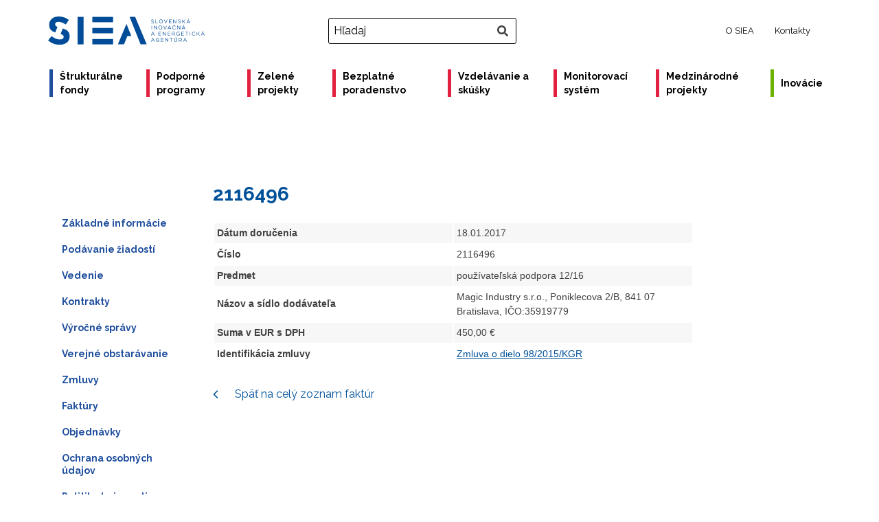

--- FILE ---
content_type: text/html; charset=UTF-8
request_url: https://www.siea.sk/faktury/2116496/
body_size: 41308
content:
<!doctype html>
<html lang="sk-SK" prefix="og: https://ogp.me/ns#">
<head><style>img.lazy{min-height:1px}</style><link rel="preload" href="https://www.siea.sk/wp-content/plugins/w3-total-cache/pub/js/lazyload.min.js" as="script">
	<meta charset="UTF-8">
	<meta name="viewport" content="width=device-width, initial-scale=1">
	<link rel="profile" href="https://gmpg.org/xfn/11">

<script id="cookieyes" type="text/javascript" src="https://cdn-cookieyes.com/client_data/cdb3d1f450ccebb0be7401e8/script.js"></script>
<!-- Search Engine Optimization by Rank Math - https://rankmath.com/ -->
<title>2116496 - SIEA</title>
<meta name="robots" content="follow, index, max-snippet:-1, max-video-preview:-1, max-image-preview:large"/>
<link rel="canonical" href="https://www.siea.sk/faktury/2116496/" />
<meta property="og:locale" content="sk_SK" />
<meta property="og:type" content="article" />
<meta property="og:title" content="2116496 - SIEA" />
<meta property="og:url" content="https://www.siea.sk/faktury/2116496/" />
<meta property="og:site_name" content="SIEA" />
<meta property="og:updated_time" content="2020-04-06T18:38:25+02:00" />
<meta name="twitter:card" content="summary_large_image" />
<meta name="twitter:title" content="2116496 - SIEA" />
<script type="application/ld+json" class="rank-math-schema">{"@context":"https://schema.org","@graph":[{"@type":"BreadcrumbList","@id":"https://www.siea.sk/faktury/2116496/#breadcrumb","itemListElement":[{"@type":"ListItem","position":"1","item":{"@id":"https://stage.siea.sk","name":"Home"}},{"@type":"ListItem","position":"2","item":{"@id":"https://www.siea.sk/faktury/2116496/","name":"2116496"}}]}]}</script>
<!-- /Rank Math WordPress SEO plugin -->

<link rel='dns-prefetch' href='//static.addtoany.com' />
<link rel='dns-prefetch' href='//cdn.datatables.net' />
<link rel='dns-prefetch' href='//cdnjs.cloudflare.com' />
<link rel='dns-prefetch' href='//www.google.com' />
		<!-- This site uses the Google Analytics by MonsterInsights plugin v9.0.1 - Using Analytics tracking - https://www.monsterinsights.com/ -->
							<script src="//www.googletagmanager.com/gtag/js?id=G-1YV5NDEK12"  data-cfasync="false" data-wpfc-render="false" type="text/javascript" async></script>
			<script data-cfasync="false" data-wpfc-render="false" type="text/javascript">
				var mi_version = '9.0.1';
				var mi_track_user = true;
				var mi_no_track_reason = '';
								var MonsterInsightsDefaultLocations = {"page_location":"https:\/\/www.siea.sk\/faktury\/2116496\/"};
				if ( typeof MonsterInsightsPrivacyGuardFilter === 'function' ) {
					var MonsterInsightsLocations = (typeof MonsterInsightsExcludeQuery === 'object') ? MonsterInsightsPrivacyGuardFilter( MonsterInsightsExcludeQuery ) : MonsterInsightsPrivacyGuardFilter( MonsterInsightsDefaultLocations );
				} else {
					var MonsterInsightsLocations = (typeof MonsterInsightsExcludeQuery === 'object') ? MonsterInsightsExcludeQuery : MonsterInsightsDefaultLocations;
				}

								var disableStrs = [
										'ga-disable-G-1YV5NDEK12',
									];

				/* Function to detect opted out users */
				function __gtagTrackerIsOptedOut() {
					for (var index = 0; index < disableStrs.length; index++) {
						if (document.cookie.indexOf(disableStrs[index] + '=true') > -1) {
							return true;
						}
					}

					return false;
				}

				/* Disable tracking if the opt-out cookie exists. */
				if (__gtagTrackerIsOptedOut()) {
					for (var index = 0; index < disableStrs.length; index++) {
						window[disableStrs[index]] = true;
					}
				}

				/* Opt-out function */
				function __gtagTrackerOptout() {
					for (var index = 0; index < disableStrs.length; index++) {
						document.cookie = disableStrs[index] + '=true; expires=Thu, 31 Dec 2099 23:59:59 UTC; path=/';
						window[disableStrs[index]] = true;
					}
				}

				if ('undefined' === typeof gaOptout) {
					function gaOptout() {
						__gtagTrackerOptout();
					}
				}
								window.dataLayer = window.dataLayer || [];

				window.MonsterInsightsDualTracker = {
					helpers: {},
					trackers: {},
				};
				if (mi_track_user) {
					function __gtagDataLayer() {
						dataLayer.push(arguments);
					}

					function __gtagTracker(type, name, parameters) {
						if (!parameters) {
							parameters = {};
						}

						if (parameters.send_to) {
							__gtagDataLayer.apply(null, arguments);
							return;
						}

						if (type === 'event') {
														parameters.send_to = monsterinsights_frontend.v4_id;
							var hookName = name;
							if (typeof parameters['event_category'] !== 'undefined') {
								hookName = parameters['event_category'] + ':' + name;
							}

							if (typeof MonsterInsightsDualTracker.trackers[hookName] !== 'undefined') {
								MonsterInsightsDualTracker.trackers[hookName](parameters);
							} else {
								__gtagDataLayer('event', name, parameters);
							}
							
						} else {
							__gtagDataLayer.apply(null, arguments);
						}
					}

					__gtagTracker('js', new Date());
					__gtagTracker('set', {
						'developer_id.dZGIzZG': true,
											});
					if ( MonsterInsightsLocations.page_location ) {
						__gtagTracker('set', MonsterInsightsLocations);
					}
										__gtagTracker('config', 'G-1YV5NDEK12', {"forceSSL":"true","link_attribution":"true"} );
															window.gtag = __gtagTracker;										(function () {
						/* https://developers.google.com/analytics/devguides/collection/analyticsjs/ */
						/* ga and __gaTracker compatibility shim. */
						var noopfn = function () {
							return null;
						};
						var newtracker = function () {
							return new Tracker();
						};
						var Tracker = function () {
							return null;
						};
						var p = Tracker.prototype;
						p.get = noopfn;
						p.set = noopfn;
						p.send = function () {
							var args = Array.prototype.slice.call(arguments);
							args.unshift('send');
							__gaTracker.apply(null, args);
						};
						var __gaTracker = function () {
							var len = arguments.length;
							if (len === 0) {
								return;
							}
							var f = arguments[len - 1];
							if (typeof f !== 'object' || f === null || typeof f.hitCallback !== 'function') {
								if ('send' === arguments[0]) {
									var hitConverted, hitObject = false, action;
									if ('event' === arguments[1]) {
										if ('undefined' !== typeof arguments[3]) {
											hitObject = {
												'eventAction': arguments[3],
												'eventCategory': arguments[2],
												'eventLabel': arguments[4],
												'value': arguments[5] ? arguments[5] : 1,
											}
										}
									}
									if ('pageview' === arguments[1]) {
										if ('undefined' !== typeof arguments[2]) {
											hitObject = {
												'eventAction': 'page_view',
												'page_path': arguments[2],
											}
										}
									}
									if (typeof arguments[2] === 'object') {
										hitObject = arguments[2];
									}
									if (typeof arguments[5] === 'object') {
										Object.assign(hitObject, arguments[5]);
									}
									if ('undefined' !== typeof arguments[1].hitType) {
										hitObject = arguments[1];
										if ('pageview' === hitObject.hitType) {
											hitObject.eventAction = 'page_view';
										}
									}
									if (hitObject) {
										action = 'timing' === arguments[1].hitType ? 'timing_complete' : hitObject.eventAction;
										hitConverted = mapArgs(hitObject);
										__gtagTracker('event', action, hitConverted);
									}
								}
								return;
							}

							function mapArgs(args) {
								var arg, hit = {};
								var gaMap = {
									'eventCategory': 'event_category',
									'eventAction': 'event_action',
									'eventLabel': 'event_label',
									'eventValue': 'event_value',
									'nonInteraction': 'non_interaction',
									'timingCategory': 'event_category',
									'timingVar': 'name',
									'timingValue': 'value',
									'timingLabel': 'event_label',
									'page': 'page_path',
									'location': 'page_location',
									'title': 'page_title',
									'referrer' : 'page_referrer',
								};
								for (arg in args) {
																		if (!(!args.hasOwnProperty(arg) || !gaMap.hasOwnProperty(arg))) {
										hit[gaMap[arg]] = args[arg];
									} else {
										hit[arg] = args[arg];
									}
								}
								return hit;
							}

							try {
								f.hitCallback();
							} catch (ex) {
							}
						};
						__gaTracker.create = newtracker;
						__gaTracker.getByName = newtracker;
						__gaTracker.getAll = function () {
							return [];
						};
						__gaTracker.remove = noopfn;
						__gaTracker.loaded = true;
						window['__gaTracker'] = __gaTracker;
					})();
									} else {
										console.log("");
					(function () {
						function __gtagTracker() {
							return null;
						}

						window['__gtagTracker'] = __gtagTracker;
						window['gtag'] = __gtagTracker;
					})();
									}
			</script>
				<!-- / Google Analytics by MonsterInsights -->
		<link rel='stylesheet' id='hfe-widgets-style-css' href='https://www.siea.sk/wp-content/plugins/header-footer-elementor/inc/widgets-css/frontend.css?ver=1.6.37' type='text/css' media='all' />
<link rel='stylesheet' id='wp-block-library-css' href='https://www.siea.sk/wp-includes/css/dist/block-library/style.min.css?ver=6.4.3' type='text/css' media='all' />
<style id='rank-math-toc-block-style-inline-css' type='text/css'>
.wp-block-rank-math-toc-block nav ol{counter-reset:item}.wp-block-rank-math-toc-block nav ol li{display:block}.wp-block-rank-math-toc-block nav ol li:before{content:counters(item, ".") ". ";counter-increment:item}

</style>
<style id='classic-theme-styles-inline-css' type='text/css'>
/*! This file is auto-generated */
.wp-block-button__link{color:#fff;background-color:#32373c;border-radius:9999px;box-shadow:none;text-decoration:none;padding:calc(.667em + 2px) calc(1.333em + 2px);font-size:1.125em}.wp-block-file__button{background:#32373c;color:#fff;text-decoration:none}
</style>
<style id='global-styles-inline-css' type='text/css'>
body{--wp--preset--color--black: #000000;--wp--preset--color--cyan-bluish-gray: #abb8c3;--wp--preset--color--white: #ffffff;--wp--preset--color--pale-pink: #f78da7;--wp--preset--color--vivid-red: #cf2e2e;--wp--preset--color--luminous-vivid-orange: #ff6900;--wp--preset--color--luminous-vivid-amber: #fcb900;--wp--preset--color--light-green-cyan: #7bdcb5;--wp--preset--color--vivid-green-cyan: #00d084;--wp--preset--color--pale-cyan-blue: #8ed1fc;--wp--preset--color--vivid-cyan-blue: #0693e3;--wp--preset--color--vivid-purple: #9b51e0;--wp--preset--gradient--vivid-cyan-blue-to-vivid-purple: linear-gradient(135deg,rgba(6,147,227,1) 0%,rgb(155,81,224) 100%);--wp--preset--gradient--light-green-cyan-to-vivid-green-cyan: linear-gradient(135deg,rgb(122,220,180) 0%,rgb(0,208,130) 100%);--wp--preset--gradient--luminous-vivid-amber-to-luminous-vivid-orange: linear-gradient(135deg,rgba(252,185,0,1) 0%,rgba(255,105,0,1) 100%);--wp--preset--gradient--luminous-vivid-orange-to-vivid-red: linear-gradient(135deg,rgba(255,105,0,1) 0%,rgb(207,46,46) 100%);--wp--preset--gradient--very-light-gray-to-cyan-bluish-gray: linear-gradient(135deg,rgb(238,238,238) 0%,rgb(169,184,195) 100%);--wp--preset--gradient--cool-to-warm-spectrum: linear-gradient(135deg,rgb(74,234,220) 0%,rgb(151,120,209) 20%,rgb(207,42,186) 40%,rgb(238,44,130) 60%,rgb(251,105,98) 80%,rgb(254,248,76) 100%);--wp--preset--gradient--blush-light-purple: linear-gradient(135deg,rgb(255,206,236) 0%,rgb(152,150,240) 100%);--wp--preset--gradient--blush-bordeaux: linear-gradient(135deg,rgb(254,205,165) 0%,rgb(254,45,45) 50%,rgb(107,0,62) 100%);--wp--preset--gradient--luminous-dusk: linear-gradient(135deg,rgb(255,203,112) 0%,rgb(199,81,192) 50%,rgb(65,88,208) 100%);--wp--preset--gradient--pale-ocean: linear-gradient(135deg,rgb(255,245,203) 0%,rgb(182,227,212) 50%,rgb(51,167,181) 100%);--wp--preset--gradient--electric-grass: linear-gradient(135deg,rgb(202,248,128) 0%,rgb(113,206,126) 100%);--wp--preset--gradient--midnight: linear-gradient(135deg,rgb(2,3,129) 0%,rgb(40,116,252) 100%);--wp--preset--font-size--small: 13px;--wp--preset--font-size--medium: 20px;--wp--preset--font-size--large: 36px;--wp--preset--font-size--x-large: 42px;--wp--preset--spacing--20: 0.44rem;--wp--preset--spacing--30: 0.67rem;--wp--preset--spacing--40: 1rem;--wp--preset--spacing--50: 1.5rem;--wp--preset--spacing--60: 2.25rem;--wp--preset--spacing--70: 3.38rem;--wp--preset--spacing--80: 5.06rem;--wp--preset--shadow--natural: 6px 6px 9px rgba(0, 0, 0, 0.2);--wp--preset--shadow--deep: 12px 12px 50px rgba(0, 0, 0, 0.4);--wp--preset--shadow--sharp: 6px 6px 0px rgba(0, 0, 0, 0.2);--wp--preset--shadow--outlined: 6px 6px 0px -3px rgba(255, 255, 255, 1), 6px 6px rgba(0, 0, 0, 1);--wp--preset--shadow--crisp: 6px 6px 0px rgba(0, 0, 0, 1);}:where(.is-layout-flex){gap: 0.5em;}:where(.is-layout-grid){gap: 0.5em;}body .is-layout-flow > .alignleft{float: left;margin-inline-start: 0;margin-inline-end: 2em;}body .is-layout-flow > .alignright{float: right;margin-inline-start: 2em;margin-inline-end: 0;}body .is-layout-flow > .aligncenter{margin-left: auto !important;margin-right: auto !important;}body .is-layout-constrained > .alignleft{float: left;margin-inline-start: 0;margin-inline-end: 2em;}body .is-layout-constrained > .alignright{float: right;margin-inline-start: 2em;margin-inline-end: 0;}body .is-layout-constrained > .aligncenter{margin-left: auto !important;margin-right: auto !important;}body .is-layout-constrained > :where(:not(.alignleft):not(.alignright):not(.alignfull)){max-width: var(--wp--style--global--content-size);margin-left: auto !important;margin-right: auto !important;}body .is-layout-constrained > .alignwide{max-width: var(--wp--style--global--wide-size);}body .is-layout-flex{display: flex;}body .is-layout-flex{flex-wrap: wrap;align-items: center;}body .is-layout-flex > *{margin: 0;}body .is-layout-grid{display: grid;}body .is-layout-grid > *{margin: 0;}:where(.wp-block-columns.is-layout-flex){gap: 2em;}:where(.wp-block-columns.is-layout-grid){gap: 2em;}:where(.wp-block-post-template.is-layout-flex){gap: 1.25em;}:where(.wp-block-post-template.is-layout-grid){gap: 1.25em;}.has-black-color{color: var(--wp--preset--color--black) !important;}.has-cyan-bluish-gray-color{color: var(--wp--preset--color--cyan-bluish-gray) !important;}.has-white-color{color: var(--wp--preset--color--white) !important;}.has-pale-pink-color{color: var(--wp--preset--color--pale-pink) !important;}.has-vivid-red-color{color: var(--wp--preset--color--vivid-red) !important;}.has-luminous-vivid-orange-color{color: var(--wp--preset--color--luminous-vivid-orange) !important;}.has-luminous-vivid-amber-color{color: var(--wp--preset--color--luminous-vivid-amber) !important;}.has-light-green-cyan-color{color: var(--wp--preset--color--light-green-cyan) !important;}.has-vivid-green-cyan-color{color: var(--wp--preset--color--vivid-green-cyan) !important;}.has-pale-cyan-blue-color{color: var(--wp--preset--color--pale-cyan-blue) !important;}.has-vivid-cyan-blue-color{color: var(--wp--preset--color--vivid-cyan-blue) !important;}.has-vivid-purple-color{color: var(--wp--preset--color--vivid-purple) !important;}.has-black-background-color{background-color: var(--wp--preset--color--black) !important;}.has-cyan-bluish-gray-background-color{background-color: var(--wp--preset--color--cyan-bluish-gray) !important;}.has-white-background-color{background-color: var(--wp--preset--color--white) !important;}.has-pale-pink-background-color{background-color: var(--wp--preset--color--pale-pink) !important;}.has-vivid-red-background-color{background-color: var(--wp--preset--color--vivid-red) !important;}.has-luminous-vivid-orange-background-color{background-color: var(--wp--preset--color--luminous-vivid-orange) !important;}.has-luminous-vivid-amber-background-color{background-color: var(--wp--preset--color--luminous-vivid-amber) !important;}.has-light-green-cyan-background-color{background-color: var(--wp--preset--color--light-green-cyan) !important;}.has-vivid-green-cyan-background-color{background-color: var(--wp--preset--color--vivid-green-cyan) !important;}.has-pale-cyan-blue-background-color{background-color: var(--wp--preset--color--pale-cyan-blue) !important;}.has-vivid-cyan-blue-background-color{background-color: var(--wp--preset--color--vivid-cyan-blue) !important;}.has-vivid-purple-background-color{background-color: var(--wp--preset--color--vivid-purple) !important;}.has-black-border-color{border-color: var(--wp--preset--color--black) !important;}.has-cyan-bluish-gray-border-color{border-color: var(--wp--preset--color--cyan-bluish-gray) !important;}.has-white-border-color{border-color: var(--wp--preset--color--white) !important;}.has-pale-pink-border-color{border-color: var(--wp--preset--color--pale-pink) !important;}.has-vivid-red-border-color{border-color: var(--wp--preset--color--vivid-red) !important;}.has-luminous-vivid-orange-border-color{border-color: var(--wp--preset--color--luminous-vivid-orange) !important;}.has-luminous-vivid-amber-border-color{border-color: var(--wp--preset--color--luminous-vivid-amber) !important;}.has-light-green-cyan-border-color{border-color: var(--wp--preset--color--light-green-cyan) !important;}.has-vivid-green-cyan-border-color{border-color: var(--wp--preset--color--vivid-green-cyan) !important;}.has-pale-cyan-blue-border-color{border-color: var(--wp--preset--color--pale-cyan-blue) !important;}.has-vivid-cyan-blue-border-color{border-color: var(--wp--preset--color--vivid-cyan-blue) !important;}.has-vivid-purple-border-color{border-color: var(--wp--preset--color--vivid-purple) !important;}.has-vivid-cyan-blue-to-vivid-purple-gradient-background{background: var(--wp--preset--gradient--vivid-cyan-blue-to-vivid-purple) !important;}.has-light-green-cyan-to-vivid-green-cyan-gradient-background{background: var(--wp--preset--gradient--light-green-cyan-to-vivid-green-cyan) !important;}.has-luminous-vivid-amber-to-luminous-vivid-orange-gradient-background{background: var(--wp--preset--gradient--luminous-vivid-amber-to-luminous-vivid-orange) !important;}.has-luminous-vivid-orange-to-vivid-red-gradient-background{background: var(--wp--preset--gradient--luminous-vivid-orange-to-vivid-red) !important;}.has-very-light-gray-to-cyan-bluish-gray-gradient-background{background: var(--wp--preset--gradient--very-light-gray-to-cyan-bluish-gray) !important;}.has-cool-to-warm-spectrum-gradient-background{background: var(--wp--preset--gradient--cool-to-warm-spectrum) !important;}.has-blush-light-purple-gradient-background{background: var(--wp--preset--gradient--blush-light-purple) !important;}.has-blush-bordeaux-gradient-background{background: var(--wp--preset--gradient--blush-bordeaux) !important;}.has-luminous-dusk-gradient-background{background: var(--wp--preset--gradient--luminous-dusk) !important;}.has-pale-ocean-gradient-background{background: var(--wp--preset--gradient--pale-ocean) !important;}.has-electric-grass-gradient-background{background: var(--wp--preset--gradient--electric-grass) !important;}.has-midnight-gradient-background{background: var(--wp--preset--gradient--midnight) !important;}.has-small-font-size{font-size: var(--wp--preset--font-size--small) !important;}.has-medium-font-size{font-size: var(--wp--preset--font-size--medium) !important;}.has-large-font-size{font-size: var(--wp--preset--font-size--large) !important;}.has-x-large-font-size{font-size: var(--wp--preset--font-size--x-large) !important;}
.wp-block-navigation a:where(:not(.wp-element-button)){color: inherit;}
:where(.wp-block-post-template.is-layout-flex){gap: 1.25em;}:where(.wp-block-post-template.is-layout-grid){gap: 1.25em;}
:where(.wp-block-columns.is-layout-flex){gap: 2em;}:where(.wp-block-columns.is-layout-grid){gap: 2em;}
.wp-block-pullquote{font-size: 1.5em;line-height: 1.6;}
</style>
<link rel='stylesheet' id='contact-form-7-css' href='https://www.siea.sk/wp-content/plugins/contact-form-7/includes/css/styles.css?ver=5.9.8' type='text/css' media='all' />
<link rel='stylesheet' id='jquery-datatables-css' href='https://cdn.datatables.net/1.10.20/css/jquery.dataTables.min.css?ver=6.4.3' type='text/css' media='all' />
<link rel='stylesheet' id='datatables-buttons-css' href='https://cdn.datatables.net/buttons/1.6.1/css/buttons.dataTables.min.css?ver=6.4.3' type='text/css' media='all' />
<link rel='stylesheet' id='datatables-select-css' href='https://cdn.datatables.net/select/1.3.1/css/select.dataTables.min.css?ver=6.4.3' type='text/css' media='all' />
<link rel='stylesheet' id='datatables-fixedheader-css' href='https://cdn.datatables.net/fixedheader/3.1.6/css/fixedHeader.dataTables.min.css?ver=6.4.3' type='text/css' media='all' />
<link rel='stylesheet' id='datatables-fixedcolumns-css' href='https://cdn.datatables.net/fixedcolumns/3.3.0/css/fixedColumns.dataTables.min.css?ver=6.4.3' type='text/css' media='all' />
<link rel='stylesheet' id='datatables-responsive-css' href='https://cdn.datatables.net/responsive/2.2.3/css/responsive.dataTables.min.css?ver=6.4.3' type='text/css' media='all' />
<link rel='stylesheet' id='magic-liquidizer-table-style-css' href='https://www.siea.sk/wp-content/plugins/magic-liquidizer-responsive-table/idcss/ml-responsive-table.css?ver=2.0.3' type='text/css' media='all' />
<link rel='stylesheet' id='responsive-lightbox-nivo-css' href='https://www.siea.sk/wp-content/plugins/responsive-lightbox/assets/nivo/nivo-lightbox.min.css?ver=2.4.7' type='text/css' media='all' />
<link rel='stylesheet' id='responsive-lightbox-nivo-default-css' href='https://www.siea.sk/wp-content/plugins/responsive-lightbox/assets/nivo/themes/default/default.css?ver=2.4.7' type='text/css' media='all' />
<link rel='stylesheet' id='vfb-pro-css' href='https://www.siea.sk/wp-content/plugins/vfb-pro/public/assets/css/vfb-style.min.css?ver=2019.05.10' type='text/css' media='all' />
<link rel='stylesheet' id='wp-pagenavi-css' href='https://www.siea.sk/wp-content/plugins/wp-pagenavi/pagenavi-css.css?ver=2.70' type='text/css' media='all' />
<link rel='stylesheet' id='hfe-style-css' href='https://www.siea.sk/wp-content/plugins/header-footer-elementor/assets/css/header-footer-elementor.css?ver=1.6.37' type='text/css' media='all' />
<link rel='stylesheet' id='elementor-frontend-css' href='https://www.siea.sk/wp-content/plugins/elementor/assets/css/frontend-lite.min.css?ver=3.23.4' type='text/css' media='all' />
<link rel='stylesheet' id='swiper-css' href='https://www.siea.sk/wp-content/plugins/elementor/assets/lib/swiper/v8/css/swiper.min.css?ver=8.4.5' type='text/css' media='all' />
<link rel='stylesheet' id='elementor-post-211878-css' href='https://www.siea.sk/wp-content/uploads/elementor/css/post-211878.css?ver=1755243819' type='text/css' media='all' />
<link rel='stylesheet' id='elementor-pro-css' href='https://www.siea.sk/wp-content/plugins/elementor-pro/assets/css/frontend-lite.min.css?ver=3.19.3' type='text/css' media='all' />
<link rel='stylesheet' id='font-awesome-5-all-css' href='https://www.siea.sk/wp-content/plugins/elementor/assets/lib/font-awesome/css/all.min.css?ver=3.23.4' type='text/css' media='all' />
<link rel='stylesheet' id='font-awesome-4-shim-css' href='https://www.siea.sk/wp-content/plugins/elementor/assets/lib/font-awesome/css/v4-shims.min.css?ver=3.23.4' type='text/css' media='all' />
<link rel='stylesheet' id='elementor-global-css' href='https://www.siea.sk/wp-content/uploads/elementor/css/global.css?ver=1755243819' type='text/css' media='all' />
<link rel='stylesheet' id='elementor-post-165-css' href='https://www.siea.sk/wp-content/uploads/elementor/css/post-165.css?ver=1764676958' type='text/css' media='all' />
<link rel='stylesheet' id='megamenu-css' href='https://www.siea.sk/wp-content/uploads/maxmegamenu/style.css?ver=590799' type='text/css' media='all' />
<link rel='stylesheet' id='dashicons-css' href='https://www.siea.sk/wp-includes/css/dashicons.min.css?ver=6.4.3' type='text/css' media='all' />
<link rel='stylesheet' id='megamenu-genericons-css' href='https://www.siea.sk/wp-content/plugins/megamenu-pro/icons/genericons/genericons/genericons.css?ver=2.2.7' type='text/css' media='all' />
<link rel='stylesheet' id='megamenu-fontawesome-css' href='https://www.siea.sk/wp-content/plugins/megamenu-pro/icons/fontawesome/css/font-awesome.min.css?ver=2.2.7' type='text/css' media='all' />
<link rel='stylesheet' id='megamenu-fontawesome5-css' href='https://www.siea.sk/wp-content/plugins/megamenu-pro/icons/fontawesome5/css/all.min.css?ver=2.2.7' type='text/css' media='all' />
<link rel='stylesheet' id='search-filter-plugin-styles-css' href='https://www.siea.sk/wp-content/plugins/search-filter-pro/public/assets/css/search-filter.min.css?ver=2.5.0' type='text/css' media='all' />
<link rel='stylesheet' id='qbsw-style-css' href='https://www.siea.sk/wp-content/themes/qbsw/style.css?ver=27' type='text/css' media='all' />
<link rel='stylesheet' id='newsletter-css' href='https://www.siea.sk/wp-content/plugins/newsletter/style.css?ver=6.8.3' type='text/css' media='all' />
<link rel='stylesheet' id='tablepress-default-css' href='https://www.siea.sk/wp-content/tablepress-combined.min.css?ver=7' type='text/css' media='all' />
<link rel='stylesheet' id='addtoany-css' href='https://www.siea.sk/wp-content/plugins/add-to-any/addtoany.min.css?ver=1.16' type='text/css' media='all' />
<style id='addtoany-inline-css' type='text/css'>
@media screen and (max-width:768px){
.a2a_floating_style.a2a_vertical_style{display:none;}
}
@media screen and (min-width:768px){
.a2a_floating_style.a2a_default_style{display:none;}
}
</style>
<link rel='stylesheet' id='mo_customer_validation_form_main_css-css' href='https://www.siea.sk/wp-content/plugins/miniorange-otp-verification/includes/css/mo_forms_css.min.css?version=5.2.3&#038;ver=5.2.3' type='text/css' media='all' />
<link rel='stylesheet' id='bellows-css' href='https://www.siea.sk/wp-content/plugins/bellows-accordion-menu/assets/css/bellows.min.css?ver=1.4.3' type='text/css' media='all' />
<link rel='stylesheet' id='bellows-font-awesome-css' href='https://www.siea.sk/wp-content/plugins/bellows-accordion-menu/assets/css/fontawesome/css/font-awesome.min.css?ver=1.4.3' type='text/css' media='all' />
<link rel='stylesheet' id='bellows-blue-material-css' href='https://www.siea.sk/wp-content/plugins/bellows-accordion-menu/assets/css/skins/blue-material.css?ver=1.4.3' type='text/css' media='all' />
<link rel='stylesheet' id='google-fonts-1-css' href='https://fonts.googleapis.com/css?family=Raleway%3A100%2C100italic%2C200%2C200italic%2C300%2C300italic%2C400%2C400italic%2C500%2C500italic%2C600%2C600italic%2C700%2C700italic%2C800%2C800italic%2C900%2C900italic&#038;display=auto&#038;subset=latin-ext&#038;ver=6.4.3' type='text/css' media='all' />
<link rel="preconnect" href="https://fonts.gstatic.com/" crossorigin><script type="text/javascript" src="https://www.siea.sk/wp-includes/js/jquery/jquery.min.js?ver=3.7.1" id="jquery-core-js"></script>
<script type="text/javascript" src="https://www.siea.sk/wp-includes/js/jquery/jquery-migrate.min.js?ver=3.4.1" id="jquery-migrate-js"></script>
<script type="text/javascript" src="https://www.siea.sk/wp-content/plugins/google-analytics-for-wordpress/assets/js/frontend-gtag.min.js?ver=9.0.1" id="monsterinsights-frontend-script-js"></script>
<script data-cfasync="false" data-wpfc-render="false" type="text/javascript" id='monsterinsights-frontend-script-js-extra'>/* <![CDATA[ */
var monsterinsights_frontend = {"js_events_tracking":"true","download_extensions":"doc,pdf,ppt,zip,xls,docx,pptx,xlsx","inbound_paths":"[{\"path\":\"\\\/go\\\/\",\"label\":\"affiliate\"},{\"path\":\"\\\/recommend\\\/\",\"label\":\"affiliate\"}]","home_url":"https:\/\/www.siea.sk","hash_tracking":"false","v4_id":"G-1YV5NDEK12"};/* ]]> */
</script>
<script type="text/javascript" id="addtoany-core-js-before">
/* <![CDATA[ */
window.a2a_config=window.a2a_config||{};a2a_config.callbacks=[];a2a_config.overlays=[];a2a_config.templates={};a2a_localize = {
	Share: "Share",
	Save: "Save",
	Subscribe: "Subscribe",
	Email: "Email",
	Bookmark: "Bookmark",
	ShowAll: "Show all",
	ShowLess: "Show less",
	FindServices: "Find service(s)",
	FindAnyServiceToAddTo: "Instantly find any service to add to",
	PoweredBy: "Powered by",
	ShareViaEmail: "Share via email",
	SubscribeViaEmail: "Subscribe via email",
	BookmarkInYourBrowser: "Bookmark in your browser",
	BookmarkInstructions: "Press Ctrl+D or \u2318+D to bookmark this page",
	AddToYourFavorites: "Add to your favorites",
	SendFromWebOrProgram: "Send from any email address or email program",
	EmailProgram: "Email program",
	More: "More&#8230;",
	ThanksForSharing: "Thanks for sharing!",
	ThanksForFollowing: "Thanks for following!"
};

a2a_config.icon_color="#1e4e9d";
/* ]]> */
</script>
<script type="text/javascript" defer src="https://static.addtoany.com/menu/page.js" id="addtoany-core-js"></script>
<script type="text/javascript" defer src="https://www.siea.sk/wp-content/plugins/add-to-any/addtoany.min.js?ver=1.1" id="addtoany-jquery-js"></script>
<script type="text/javascript" src="https://cdn.datatables.net/1.10.20/js/jquery.dataTables.min.js?ver=6.4.3" id="jquery-datatables-js"></script>
<script type="text/javascript" src="https://cdn.datatables.net/buttons/1.6.1/js/dataTables.buttons.min.js?ver=6.4.3" id="datatables-buttons-js"></script>
<script type="text/javascript" src="//cdn.datatables.net/buttons/1.6.1/js/buttons.colVis.min.js?ver=6.4.3" id="datatables-buttons-colvis-js"></script>
<script type="text/javascript" src="//cdn.datatables.net/buttons/1.6.1/js/buttons.print.min.js?ver=6.4.3" id="datatables-buttons-print-js"></script>
<script type="text/javascript" src="//cdnjs.cloudflare.com/ajax/libs/pdfmake/0.1.53/pdfmake.min.js?ver=6.4.3" id="pdfmake-js"></script>
<script type="text/javascript" src="//cdnjs.cloudflare.com/ajax/libs/pdfmake/0.1.53/vfs_fonts.js?ver=6.4.3" id="pdfmake-fonts-js"></script>
<script type="text/javascript" src="//cdnjs.cloudflare.com/ajax/libs/jszip/3.1.3/jszip.min.js?ver=6.4.3" id="jszip-js"></script>
<script type="text/javascript" src="//cdn.datatables.net/buttons/1.6.1/js/buttons.html5.min.js?ver=6.4.3" id="datatables-buttons-html5-js"></script>
<script type="text/javascript" src="https://cdn.datatables.net/select/1.3.1/js/dataTables.select.min.js?ver=6.4.3" id="datatables-select-js"></script>
<script type="text/javascript" src="https://cdn.datatables.net/fixedheader/3.1.6/js/dataTables.fixedHeader.min.js?ver=6.4.3" id="datatables-fixedheader-js"></script>
<script type="text/javascript" src="https://cdn.datatables.net/fixedcolumns/3.3.0/js/dataTables.fixedColumns.min.js?ver=6.4.3" id="datatables-fixedcolumns-js"></script>
<script type="text/javascript" src="https://cdn.datatables.net/responsive/2.2.3/js/dataTables.responsive.min.js?ver=6.4.3" id="datatables-responsive-js"></script>
<script type="text/javascript" id="igsv-datatables-js-extra">
/* <![CDATA[ */
var igsv_plugin_vars = {"lang_dir":"https:\/\/www.siea.sk\/wp-content\/plugins\/inline-google-spreadsheet-viewer\/languages","datatables_classes":".igsv-table:not(.no-datatables)","datatables_defaults_object":{"dom":"B<'clear'>lfrtip","buttons":["colvis","copy","csv","excel","pdf","print"]}};
/* ]]> */
</script>
<script type="text/javascript" src="https://www.siea.sk/wp-content/plugins/inline-google-spreadsheet-viewer/igsv-datatables.js?ver=6.4.3" id="igsv-datatables-js"></script>
<script type="text/javascript" src="//www.google.com/jsapi?ver=6.4.3" id="google-ajax-api-js"></script>
<script type="text/javascript" src="https://www.siea.sk/wp-content/plugins/inline-google-spreadsheet-viewer/igsv-gvizcharts.js?ver=6.4.3" id="igsv-gvizcharts-js"></script>
<script type="text/javascript" src="https://www.siea.sk/wp-content/plugins/magic-liquidizer-responsive-table/idjs/ml.responsive.table.min.js?ver=2.0.3" id="magic-liquidizer-table-js"></script>
<script type="text/javascript" src="https://www.siea.sk/wp-content/plugins/responsive-lightbox/assets/nivo/nivo-lightbox.min.js?ver=2.4.7" id="responsive-lightbox-nivo-js"></script>
<script type="text/javascript" src="https://www.siea.sk/wp-includes/js/underscore.min.js?ver=1.13.4" id="underscore-js"></script>
<script type="text/javascript" src="https://www.siea.sk/wp-content/plugins/responsive-lightbox/assets/infinitescroll/infinite-scroll.pkgd.min.js?ver=6.4.3" id="responsive-lightbox-infinite-scroll-js"></script>
<script type="text/javascript" id="responsive-lightbox-js-before">
/* <![CDATA[ */
var rlArgs = {"script":"nivo","selector":"lightbox","customEvents":"","activeGalleries":true,"effect":"fade","clickOverlayToClose":true,"keyboardNav":true,"errorMessage":"The requested content cannot be loaded. Please try again later.","woocommerce_gallery":false,"ajaxurl":"https:\/\/www.siea.sk\/wp-admin\/admin-ajax.php","nonce":"e1a9bfb094","preview":false,"postId":37840,"scriptExtension":false};
/* ]]> */
</script>
<script type="text/javascript" src="https://www.siea.sk/wp-content/plugins/responsive-lightbox/js/front.js?ver=2.4.7" id="responsive-lightbox-js"></script>
<script type="text/javascript" src="https://www.siea.sk/wp-content/plugins/elementor/assets/lib/font-awesome/js/v4-shims.min.js?ver=3.23.4" id="font-awesome-4-shim-js"></script>
<script type="text/javascript" id="search-filter-plugin-build-js-extra">
/* <![CDATA[ */
var SF_LDATA = {"ajax_url":"https:\/\/www.siea.sk\/wp-admin\/admin-ajax.php","home_url":"https:\/\/www.siea.sk\/"};
/* ]]> */
</script>
<script type="text/javascript" src="https://www.siea.sk/wp-content/plugins/search-filter-pro/public/assets/js/search-filter-build.min.js?ver=2.5.0" id="search-filter-plugin-build-js"></script>
<script type="text/javascript" src="https://www.siea.sk/wp-content/plugins/search-filter-pro/public/assets/js/chosen.jquery.min.js?ver=2.5.0" id="search-filter-plugin-chosen-js"></script>
<link rel="https://api.w.org/" href="https://www.siea.sk/wp-json/" /><link rel="alternate" type="application/json" href="https://www.siea.sk/wp-json/wp/v2/faktury/37840" /><link rel="EditURI" type="application/rsd+xml" title="RSD" href="https://www.siea.sk/xmlrpc.php?rsd" />
<meta name="generator" content="WordPress 6.4.3" />
<link rel='shortlink' href='https://www.siea.sk/?p=37840' />
<link rel="alternate" type="application/json+oembed" href="https://www.siea.sk/wp-json/oembed/1.0/embed?url=https%3A%2F%2Fwww.siea.sk%2Ffaktury%2F2116496%2F" />
<link rel="alternate" type="text/xml+oembed" href="https://www.siea.sk/wp-json/oembed/1.0/embed?url=https%3A%2F%2Fwww.siea.sk%2Ffaktury%2F2116496%2F&#038;format=xml" />
<style id="bellows-custom-generated-css">
/* Status: Loaded from Transient */

</style>
<script type="text/javascript" src='//www.siea.sk/wp-content/uploads/custom-css-js/235853.js?v=5237'></script>

<script type="text/javascript" src='//www.siea.sk/wp-content/uploads/custom-css-js/230978.js?v=8577'></script>

<script type="text/javascript" src='//www.siea.sk/wp-content/uploads/custom-css-js/11550.js?v=592'></script>
<!-- start Simple Custom CSS and JS -->
<script type="text/javascript">

!function(e,t){"object"==typeof exports&&"undefined"!=typeof module?module.exports=t():"function"==typeof define&&define.amd?define(t):(e=e||self).flatpickr=t()}(this,function(){"use strict";var e=function(){return(e=Object.assign||function(e){for(var t,n=1,a=arguments.length;n<a;n++)for(var i in t=arguments[n])Object.prototype.hasOwnProperty.call(t,i)&&(e[i]=t[i]);return e}).apply(this,arguments)},t=["onChange","onClose","onDayCreate","onDestroy","onKeyDown","onMonthChange","onOpen","onParseConfig","onReady","onValueUpdate","onYearChange","onPreCalendarPosition"],n={_disable:[],_enable:[],allowInput:!1,altFormat:"F j, Y",altInput:!1,altInputClass:"form-control input",animate:"object"==typeof window&&-1===window.navigator.userAgent.indexOf("MSIE"),ariaDateFormat:"F j, Y",clickOpens:!0,closeOnSelect:!0,conjunction:", ",dateFormat:"Y-m-d",defaultHour:12,defaultMinute:0,defaultSeconds:0,disable:[],disableMobile:!1,enable:[],enableSeconds:!1,enableTime:!1,errorHandler:function(e){return"undefined"!=typeof console&&console.warn(e)},getWeek:function(e){var t=new Date(e.getTime());t.setHours(0,0,0,0),t.setDate(t.getDate()+3-(t.getDay()+6)%7);var n=new Date(t.getFullYear(),0,4);return 1+Math.round(((t.getTime()-n.getTime())/864e5-3+(n.getDay()+6)%7)/7)},hourIncrement:1,ignoredFocusElements:[],inline:!1,locale:"default",minuteIncrement:5,mode:"single",nextArrow:"<svg version='1.1' xmlns='http://www.w3.org/2000/svg' xmlns:xlink='http://www.w3.org/1999/xlink' viewBox='0 0 17 17'><g></g><path d='M13.207 8.472l-7.854 7.854-0.707-0.707 7.146-7.146-7.146-7.148 0.707-0.707 7.854 7.854z' /></svg>",noCalendar:!1,now:new Date,onChange:[],onClose:[],onDayCreate:[],onDestroy:[],onKeyDown:[],onMonthChange:[],onOpen:[],onParseConfig:[],onReady:[],onValueUpdate:[],onYearChange:[],onPreCalendarPosition:[],plugins:[],position:"auto",positionElement:void 0,prevArrow:"<svg version='1.1' xmlns='http://www.w3.org/2000/svg' xmlns:xlink='http://www.w3.org/1999/xlink' viewBox='0 0 17 17'><g></g><path d='M5.207 8.471l7.146 7.147-0.707 0.707-7.853-7.854 7.854-7.853 0.707 0.707-7.147 7.146z' /></svg>",shorthandCurrentMonth:!1,showMonths:1,static:!1,time_24hr:!1,weekNumbers:!1,wrap:!1},a={weekdays:{shorthand:["Sun","Mon","Tue","Wed","Thu","Fri","Sat"],longhand:["Sunday","Monday","Tuesday","Wednesday","Thursday","Friday","Saturday"]},months:{shorthand:["Jan","Feb","Mar","Apr","May","Jun","Jul","Aug","Sep","Oct","Nov","Dec"],longhand:["January","February","March","April","May","June","July","August","September","October","November","December"]},daysInMonth:[31,28,31,30,31,30,31,31,30,31,30,31],firstDayOfWeek:0,ordinal:function(e){var t=e%100;if(t>3&&t<21)return"th";switch(t%10){case 1:return"st";case 2:return"nd";case 3:return"rd";default:return"th"}},rangeSeparator:" to ",weekAbbreviation:"Wk",scrollTitle:"Scroll to increment",toggleTitle:"Click to toggle",amPM:["AM","PM"],yearAriaLabel:"Year",time_24hr:!1},i=function(e){return("0"+e).slice(-2)},o=function(e){return!0===e?1:0};function r(e,t,n){var a;return void 0===n&&(n=!1),function(){var i=this,o=arguments;null!==a&&clearTimeout(a),a=window.setTimeout(function(){a=null,n||e.apply(i,o)},t),n&&!a&&e.apply(i,o)}}var l=function(e){return e instanceof Array?e:[e]};function c(e,t,n){if(!0===n)return e.classList.add(t);e.classList.remove(t)}function d(e,t,n){var a=window.document.createElement(e);return t=t||"",n=n||"",a.className=t,void 0!==n&&(a.textContent=n),a}function s(e){for(;e.firstChild;)e.removeChild(e.firstChild)}function u(e,t){var n=d("div","numInputWrapper"),a=d("input","numInput "+e),i=d("span","arrowUp"),o=d("span","arrowDown");if(-1===navigator.userAgent.indexOf("MSIE 9.0")?a.type="number":(a.type="text",a.pattern="\\d*"),void 0!==t)for(var r in t)a.setAttribute(r,t[r]);return n.appendChild(a),n.appendChild(i),n.appendChild(o),n}var f=function(){},m=function(e,t,n){return n.months[t?"shorthand":"longhand"][e]},g={D:f,F:function(e,t,n){e.setMonth(n.months.longhand.indexOf(t))},G:function(e,t){e.setHours(parseFloat(t))},H:function(e,t){e.setHours(parseFloat(t))},J:function(e,t){e.setDate(parseFloat(t))},K:function(e,t,n){e.setHours(e.getHours()%12+12*o(new RegExp(n.amPM[1],"i").test(t)))},M:function(e,t,n){e.setMonth(n.months.shorthand.indexOf(t))},S:function(e,t){e.setSeconds(parseFloat(t))},U:function(e,t){return new Date(1e3*parseFloat(t))},W:function(e,t,n){var a=parseInt(t),i=new Date(e.getFullYear(),0,2+7*(a-1),0,0,0,0);return i.setDate(i.getDate()-i.getDay()+n.firstDayOfWeek),i},Y:function(e,t){e.setFullYear(parseFloat(t))},Z:function(e,t){return new Date(t)},d:function(e,t){e.setDate(parseFloat(t))},h:function(e,t){e.setHours(parseFloat(t))},i:function(e,t){e.setMinutes(parseFloat(t))},j:function(e,t){e.setDate(parseFloat(t))},l:f,m:function(e,t){e.setMonth(parseFloat(t)-1)},n:function(e,t){e.setMonth(parseFloat(t)-1)},s:function(e,t){e.setSeconds(parseFloat(t))},u:function(e,t){return new Date(parseFloat(t))},w:f,y:function(e,t){e.setFullYear(2e3+parseFloat(t))}},p={D:"(\\w+)",F:"(\\w+)",G:"(\\d\\d|\\d)",H:"(\\d\\d|\\d)",J:"(\\d\\d|\\d)\\w+",K:"",M:"(\\w+)",S:"(\\d\\d|\\d)",U:"(.+)",W:"(\\d\\d|\\d)",Y:"(\\d{4})",Z:"(.+)",d:"(\\d\\d|\\d)",h:"(\\d\\d|\\d)",i:"(\\d\\d|\\d)",j:"(\\d\\d|\\d)",l:"(\\w+)",m:"(\\d\\d|\\d)",n:"(\\d\\d|\\d)",s:"(\\d\\d|\\d)",u:"(.+)",w:"(\\d\\d|\\d)",y:"(\\d{2})"},h={Z:function(e){return e.toISOString()},D:function(e,t,n){return t.weekdays.shorthand[h.w(e,t,n)]},F:function(e,t,n){return m(h.n(e,t,n)-1,!1,t)},G:function(e,t,n){return i(h.h(e,t,n))},H:function(e){return i(e.getHours())},J:function(e,t){return void 0!==t.ordinal?e.getDate()+t.ordinal(e.getDate()):e.getDate()},K:function(e,t){return t.amPM[o(e.getHours()>11)]},M:function(e,t){return m(e.getMonth(),!0,t)},S:function(e){return i(e.getSeconds())},U:function(e){return e.getTime()/1e3},W:function(e,t,n){return n.getWeek(e)},Y:function(e){return e.getFullYear()},d:function(e){return i(e.getDate())},h:function(e){return e.getHours()%12?e.getHours()%12:12},i:function(e){return i(e.getMinutes())},j:function(e){return e.getDate()},l:function(e,t){return t.weekdays.longhand[e.getDay()]},m:function(e){return i(e.getMonth()+1)},n:function(e){return e.getMonth()+1},s:function(e){return e.getSeconds()},u:function(e){return e.getTime()},w:function(e){return e.getDay()},y:function(e){return String(e.getFullYear()).substring(2)}},v=function(e){var t=e.config,i=void 0===t?n:t,o=e.l10n,r=void 0===o?a:o;return function(e,t,n){var a=n||r;return void 0!==i.formatDate?i.formatDate(e,t,a):t.split("").map(function(t,n,o){return h[t]&&"\\"!==o[n-1]?h[t](e,a,i):"\\"!==t?t:""}).join("")}},D=function(e){var t=e.config,i=void 0===t?n:t,o=e.l10n,r=void 0===o?a:o;return function(e,t,a,o){if(0===e||e){var l,c=o||r,d=e;if(e instanceof Date)l=new Date(e.getTime());else if("string"!=typeof e&&void 0!==e.toFixed)l=new Date(e);else if("string"==typeof e){var s=t||(i||n).dateFormat,u=String(e).trim();if("today"===u)l=new Date,a=!0;else if(/Z$/.test(u)||/GMT$/.test(u))l=new Date(e);else if(i&&i.parseDate)l=i.parseDate(e,s);else{l=i&&i.noCalendar?new Date((new Date).setHours(0,0,0,0)):new Date((new Date).getFullYear(),0,1,0,0,0,0);for(var f=void 0,m=[],h=0,v=0,D="";h<s.length;h++){var w=s[h],C="\\"===w,M="\\"===s[h-1]||C;if(p[w]&&!M){D+=p[w];var b=new RegExp(D).exec(e);b&&(f=!0)&&m["Y"!==w?"push":"unshift"]({fn:g[w],val:b[++v]})}else C||(D+=".");m.forEach(function(e){var t=e.fn,n=e.val;return l=t(l,n,c)||l})}l=f?l:void 0}}if(l instanceof Date&&!isNaN(l.getTime()))return!0===a&&l.setHours(0,0,0,0),l;i.errorHandler(new Error("Invalid date provided: "+d))}}};function w(e,t,n){return void 0===n&&(n=!0),!1!==n?new Date(e.getTime()).setHours(0,0,0,0)-new Date(t.getTime()).setHours(0,0,0,0):e.getTime()-t.getTime()}var C=function(e,t,n){return e>Math.min(t,n)&&e<Math.max(t,n)},M={DAY:864e5};"function"!=typeof Object.assign&&(Object.assign=function(e){for(var t=[],n=1;n<arguments.length;n++)t[n-1]=arguments[n];if(!e)throw TypeError("Cannot convert undefined or null to object");for(var a=function(t){t&&Object.keys(t).forEach(function(n){return e[n]=t[n]})},i=0,o=t;i<o.length;i++){a(o[i])}return e});var b=300;function y(f,g){var h={config:e({},n,E.defaultConfig),l10n:a};function y(e){return e.bind(h)}function x(){var e=h.config;!1===e.weekNumbers&&1===e.showMonths||!0!==e.noCalendar&&window.requestAnimationFrame(function(){if(void 0!==h.calendarContainer&&(h.calendarContainer.style.visibility="hidden",h.calendarContainer.style.display="block"),void 0!==h.daysContainer){var t=(h.days.offsetWidth+1)*e.showMonths;h.daysContainer.style.width=t+"px",h.calendarContainer.style.width=t+(void 0!==h.weekWrapper?h.weekWrapper.offsetWidth:0)+"px",h.calendarContainer.style.removeProperty("visibility"),h.calendarContainer.style.removeProperty("display")}})}function T(e){0===h.selectedDates.length&&ie(),void 0!==e&&"blur"!==e.type&&function(e){e.preventDefault();var t="keydown"===e.type,n=e.target;void 0!==h.amPM&&e.target===h.amPM&&(h.amPM.textContent=h.l10n.amPM[o(h.amPM.textContent===h.l10n.amPM[0])]);var a=parseFloat(n.getAttribute("min")),r=parseFloat(n.getAttribute("max")),l=parseFloat(n.getAttribute("step")),c=parseInt(n.value,10),d=e.delta||(t?38===e.which?1:-1:0),s=c+l*d;if(void 0!==n.value&&2===n.value.length){var u=n===h.hourElement,f=n===h.minuteElement;s<a?(s=r+s+o(!u)+(o(u)&&o(!h.amPM)),f&&j(void 0,-1,h.hourElement)):s>r&&(s=n===h.hourElement?s-r-o(!h.amPM):a,f&&j(void 0,1,h.hourElement)),h.amPM&&u&&(1===l?s+c===23:Math.abs(s-c)>l)&&(h.amPM.textContent=h.l10n.amPM[o(h.amPM.textContent===h.l10n.amPM[0])]),n.value=i(s)}}(e);var t=h._input.value;k(),we(),h._input.value!==t&&h._debouncedChange()}function k(){if(void 0!==h.hourElement&&void 0!==h.minuteElement){var e,t,n=(parseInt(h.hourElement.value.slice(-2),10)||0)%24,a=(parseInt(h.minuteElement.value,10)||0)%60,i=void 0!==h.secondElement?(parseInt(h.secondElement.value,10)||0)%60:0;void 0!==h.amPM&&(e=n,t=h.amPM.textContent,n=e%12+12*o(t===h.l10n.amPM[1]));var r=void 0!==h.config.minTime||h.config.minDate&&h.minDateHasTime&&h.latestSelectedDateObj&&0===w(h.latestSelectedDateObj,h.config.minDate,!0);if(void 0!==h.config.maxTime||h.config.maxDate&&h.maxDateHasTime&&h.latestSelectedDateObj&&0===w(h.latestSelectedDateObj,h.config.maxDate,!0)){var l=void 0!==h.config.maxTime?h.config.maxTime:h.config.maxDate;(n=Math.min(n,l.getHours()))===l.getHours()&&(a=Math.min(a,l.getMinutes())),a===l.getMinutes()&&(i=Math.min(i,l.getSeconds()))}if(r){var c=void 0!==h.config.minTime?h.config.minTime:h.config.minDate;(n=Math.max(n,c.getHours()))===c.getHours()&&(a=Math.max(a,c.getMinutes())),a===c.getMinutes()&&(i=Math.max(i,c.getSeconds()))}O(n,a,i)}}function I(e){var t=e||h.latestSelectedDateObj;t&&O(t.getHours(),t.getMinutes(),t.getSeconds())}function S(){var e=h.config.defaultHour,t=h.config.defaultMinute,n=h.config.defaultSeconds;if(void 0!==h.config.minDate){var a=h.config.minDate.getHours(),i=h.config.minDate.getMinutes();(e=Math.max(e,a))===a&&(t=Math.max(i,t)),e===a&&t===i&&(n=h.config.minDate.getSeconds())}if(void 0!==h.config.maxDate){var o=h.config.maxDate.getHours(),r=h.config.maxDate.getMinutes();(e=Math.min(e,o))===o&&(t=Math.min(r,t)),e===o&&t===r&&(n=h.config.maxDate.getSeconds())}O(e,t,n)}function O(e,t,n){void 0!==h.latestSelectedDateObj&&h.latestSelectedDateObj.setHours(e%24,t,n||0,0),h.hourElement&&h.minuteElement&&!h.isMobile&&(h.hourElement.value=i(h.config.time_24hr?e:(12+e)%12+12*o(e%12==0)),h.minuteElement.value=i(t),void 0!==h.amPM&&(h.amPM.textContent=h.l10n.amPM[o(e>=12)]),void 0!==h.secondElement&&(h.secondElement.value=i(n)))}function _(e){var t=parseInt(e.target.value)+(e.delta||0);(t/1e3>1||"Enter"===e.key&&!/[^\d]/.test(t.toString()))&&Q(t)}function F(e,t,n,a){return t instanceof Array?t.forEach(function(t){return F(e,t,n,a)}):e instanceof Array?e.forEach(function(e){return F(e,t,n,a)}):(e.addEventListener(t,n,a),void h._handlers.push({element:e,event:t,handler:n,options:a}))}function N(e){return function(t){1===t.which&&e(t)}}function Y(){ge("onChange")}function P(e,t){var n=void 0!==e?h.parseDate(e):h.latestSelectedDateObj||(h.config.minDate&&h.config.minDate>h.now?h.config.minDate:h.config.maxDate&&h.config.maxDate<h.now?h.config.maxDate:h.now),a=h.currentYear,i=h.currentMonth;try{void 0!==n&&(h.currentYear=n.getFullYear(),h.currentMonth=n.getMonth())}catch(e){e.message="Invalid date supplied: "+n,h.config.errorHandler(e)}t&&h.currentYear!==a&&(ge("onYearChange"),K()),!t||h.currentYear===a&&h.currentMonth===i||ge("onMonthChange"),h.redraw()}function A(e){~e.target.className.indexOf("arrow")&&j(e,e.target.classList.contains("arrowUp")?1:-1)}function j(e,t,n){var a=e&&e.target,i=n||a&&a.parentNode&&a.parentNode.firstChild,o=pe("increment");o.delta=t,i&&i.dispatchEvent(o)}function H(e,t,n,a){var i=X(t,!0),o=d("span","flatpickr-day "+e,t.getDate().toString());return o.dateObj=t,o.$i=a,o.setAttribute("aria-label",h.formatDate(t,h.config.ariaDateFormat)),-1===e.indexOf("hidden")&&0===w(t,h.now)&&(h.todayDateElem=o,o.classList.add("today"),o.setAttribute("aria-current","date")),i?(o.tabIndex=-1,he(t)&&(o.classList.add("selected"),h.selectedDateElem=o,"range"===h.config.mode&&(c(o,"startRange",h.selectedDates[0]&&0===w(t,h.selectedDates[0],!0)),c(o,"endRange",h.selectedDates[1]&&0===w(t,h.selectedDates[1],!0)),"nextMonthDay"===e&&o.classList.add("inRange")))):o.classList.add("flatpickr-disabled"),"range"===h.config.mode&&function(e){return!("range"!==h.config.mode||h.selectedDates.length<2)&&w(e,h.selectedDates[0])>=0&&w(e,h.selectedDates[1])<=0}(t)&&!he(t)&&o.classList.add("inRange"),h.weekNumbers&&1===h.config.showMonths&&"prevMonthDay"!==e&&n%7==1&&h.weekNumbers.insertAdjacentHTML("beforeend","<span class='flatpickr-day'>"+h.config.getWeek(t)+"</span>"),ge("onDayCreate",o),o}function L(e){e.focus(),"range"===h.config.mode&&ne(e)}function W(e){for(var t=e>0?0:h.config.showMonths-1,n=e>0?h.config.showMonths:-1,a=t;a!=n;a+=e)for(var i=h.daysContainer.children[a],o=e>0?0:i.children.length-1,r=e>0?i.children.length:-1,l=o;l!=r;l+=e){var c=i.children[l];if(-1===c.className.indexOf("hidden")&&X(c.dateObj))return c}}function R(e,t){var n=ee(document.activeElement||document.body),a=void 0!==e?e:n?document.activeElement:void 0!==h.selectedDateElem&&ee(h.selectedDateElem)?h.selectedDateElem:void 0!==h.todayDateElem&&ee(h.todayDateElem)?h.todayDateElem:W(t>0?1:-1);return void 0===a?h._input.focus():n?void function(e,t){for(var n=-1===e.className.indexOf("Month")?e.dateObj.getMonth():h.currentMonth,a=t>0?h.config.showMonths:-1,i=t>0?1:-1,o=n-h.currentMonth;o!=a;o+=i)for(var r=h.daysContainer.children[o],l=n-h.currentMonth===o?e.$i+t:t<0?r.children.length-1:0,c=r.children.length,d=l;d>=0&&d<c&&d!=(t>0?c:-1);d+=i){var s=r.children[d];if(-1===s.className.indexOf("hidden")&&X(s.dateObj)&&Math.abs(e.$i-d)>=Math.abs(t))return L(s)}h.changeMonth(i),R(W(i),0)}(a,t):L(a)}function B(e,t){for(var n=(new Date(e,t,1).getDay()-h.l10n.firstDayOfWeek+7)%7,a=h.utils.getDaysInMonth((t-1+12)%12),i=h.utils.getDaysInMonth(t),o=window.document.createDocumentFragment(),r=h.config.showMonths>1,l=r?"prevMonthDay hidden":"prevMonthDay",c=r?"nextMonthDay hidden":"nextMonthDay",s=a+1-n,u=0;s<=a;s++,u++)o.appendChild(H(l,new Date(e,t-1,s),s,u));for(s=1;s<=i;s++,u++)o.appendChild(H("",new Date(e,t,s),s,u));for(var f=i+1;f<=42-n&&(1===h.config.showMonths||u%7!=0);f++,u++)o.appendChild(H(c,new Date(e,t+1,f%i),f,u));var m=d("div","dayContainer");return m.appendChild(o),m}function J(){if(void 0!==h.daysContainer){s(h.daysContainer),h.weekNumbers&&s(h.weekNumbers);for(var e=document.createDocumentFragment(),t=0;t<h.config.showMonths;t++){var n=new Date(h.currentYear,h.currentMonth,1);n.setMonth(h.currentMonth+t),e.appendChild(B(n.getFullYear(),n.getMonth()))}h.daysContainer.appendChild(e),h.days=h.daysContainer.firstChild,"range"===h.config.mode&&1===h.selectedDates.length&&ne()}}function K(){if(!(h.config.showMonths>1)){var e=function(e){return!(void 0!==h.config.minDate&&h.currentYear===h.config.minDate.getFullYear()&&e<h.config.minDate.getMonth())&&!(void 0!==h.config.maxDate&&h.currentYear===h.config.maxDate.getFullYear()&&e>h.config.maxDate.getMonth())};h.monthsDropdownContainer.tabIndex=-1,h.monthsDropdownContainer.innerHTML="";for(var t=0;t<12;t++)if(e(t)){var n=d("option","flatpickr-monthDropdown-month");n.value=new Date(h.currentYear,t).getMonth().toString(),n.textContent=m(t,!1,h.l10n),n.tabIndex=-1,h.currentMonth===t&&(n.selected=!0),h.monthsDropdownContainer.appendChild(n)}}}function U(){var e,t=d("div","flatpickr-month"),n=window.document.createDocumentFragment();h.config.showMonths>1?e=d("span","cur-month"):(h.monthsDropdownContainer=d("select","flatpickr-monthDropdown-months"),F(h.monthsDropdownContainer,"change",function(e){var t=e.target,n=parseInt(t.value,10);h.changeMonth(n-h.currentMonth),ge("onMonthChange")}),K(),e=h.monthsDropdownContainer);var a=u("cur-year",{tabindex:"-1"}),i=a.getElementsByTagName("input")[0];i.setAttribute("aria-label",h.l10n.yearAriaLabel),h.config.minDate&&i.setAttribute("min",h.config.minDate.getFullYear().toString()),h.config.maxDate&&(i.setAttribute("max",h.config.maxDate.getFullYear().toString()),i.disabled=!!h.config.minDate&&h.config.minDate.getFullYear()===h.config.maxDate.getFullYear());var o=d("div","flatpickr-current-month");return o.appendChild(e),o.appendChild(a),n.appendChild(o),t.appendChild(n),{container:t,yearElement:i,monthElement:e}}function q(){s(h.monthNav),h.monthNav.appendChild(h.prevMonthNav),h.config.showMonths&&(h.yearElements=[],h.monthElements=[]);for(var e=h.config.showMonths;e--;){var t=U();h.yearElements.push(t.yearElement),h.monthElements.push(t.monthElement),h.monthNav.appendChild(t.container)}h.monthNav.appendChild(h.nextMonthNav)}function $(){h.weekdayContainer?s(h.weekdayContainer):h.weekdayContainer=d("div","flatpickr-weekdays");for(var e=h.config.showMonths;e--;){var t=d("div","flatpickr-weekdaycontainer");h.weekdayContainer.appendChild(t)}return z(),h.weekdayContainer}function z(){var e=h.l10n.firstDayOfWeek,t=h.l10n.weekdays.shorthand.slice();e>0&&e<t.length&&(t=t.splice(e,t.length).concat(t.splice(0,e)));for(var n=h.config.showMonths;n--;)h.weekdayContainer.children[n].innerHTML="\n      <span class='flatpickr-weekday'>\n        "+t.join("</span><span class='flatpickr-weekday'>")+"\n      </span>\n      "}function G(e,t){void 0===t&&(t=!0);var n=t?e:e-h.currentMonth;n<0&&!0===h._hidePrevMonthArrow||n>0&&!0===h._hideNextMonthArrow||(h.currentMonth+=n,(h.currentMonth<0||h.currentMonth>11)&&(h.currentYear+=h.currentMonth>11?1:-1,h.currentMonth=(h.currentMonth+12)%12,ge("onYearChange"),K()),J(),ge("onMonthChange"),ve())}function V(e){return!(!h.config.appendTo||!h.config.appendTo.contains(e))||h.calendarContainer.contains(e)}function Z(e){if(h.isOpen&&!h.config.inline){var t="function"==typeof(r=e).composedPath?r.composedPath()[0]:r.target,n=V(t),a=t===h.input||t===h.altInput||h.element.contains(t)||e.path&&e.path.indexOf&&(~e.path.indexOf(h.input)||~e.path.indexOf(h.altInput)),i="blur"===e.type?a&&e.relatedTarget&&!V(e.relatedTarget):!a&&!n&&!V(e.relatedTarget),o=!h.config.ignoredFocusElements.some(function(e){return e.contains(t)});i&&o&&(h.close(),"range"===h.config.mode&&1===h.selectedDates.length&&(h.clear(!1),h.redraw()))}var r}function Q(e){if(!(!e||h.config.minDate&&e<h.config.minDate.getFullYear()||h.config.maxDate&&e>h.config.maxDate.getFullYear())){var t=e,n=h.currentYear!==t;h.currentYear=t||h.currentYear,h.config.maxDate&&h.currentYear===h.config.maxDate.getFullYear()?h.currentMonth=Math.min(h.config.maxDate.getMonth(),h.currentMonth):h.config.minDate&&h.currentYear===h.config.minDate.getFullYear()&&(h.currentMonth=Math.max(h.config.minDate.getMonth(),h.currentMonth)),n&&(h.redraw(),ge("onYearChange"),K())}}function X(e,t){void 0===t&&(t=!0);var n=h.parseDate(e,void 0,t);if(h.config.minDate&&n&&w(n,h.config.minDate,void 0!==t?t:!h.minDateHasTime)<0||h.config.maxDate&&n&&w(n,h.config.maxDate,void 0!==t?t:!h.maxDateHasTime)>0)return!1;if(0===h.config.enable.length&&0===h.config.disable.length)return!0;if(void 0===n)return!1;for(var a=h.config.enable.length>0,i=a?h.config.enable:h.config.disable,o=0,r=void 0;o<i.length;o++){if("function"==typeof(r=i[o])&&r(n))return a;if(r instanceof Date&&void 0!==n&&r.getTime()===n.getTime())return a;if("string"==typeof r&&void 0!==n){var l=h.parseDate(r,void 0,!0);return l&&l.getTime()===n.getTime()?a:!a}if("object"==typeof r&&void 0!==n&&r.from&&r.to&&n.getTime()>=r.from.getTime()&&n.getTime()<=r.to.getTime())return a}return!a}function ee(e){return void 0!==h.daysContainer&&(-1===e.className.indexOf("hidden")&&h.daysContainer.contains(e))}function te(e){var t=e.target===h._input,n=h.config.allowInput,a=h.isOpen&&(!n||!t),i=h.config.inline&&t&&!n;if(13===e.keyCode&&t){if(n)return h.setDate(h._input.value,!0,e.target===h.altInput?h.config.altFormat:h.config.dateFormat),e.target.blur();h.open()}else if(V(e.target)||a||i){var o=!!h.timeContainer&&h.timeContainer.contains(e.target);switch(e.keyCode){case 13:o?(e.preventDefault(),T(),de()):se(e);break;case 27:e.preventDefault(),de();break;case 8:case 46:t&&!h.config.allowInput&&(e.preventDefault(),h.clear());break;case 37:case 39:if(o||t)h.hourElement&&h.hourElement.focus();else if(e.preventDefault(),void 0!==h.daysContainer&&(!1===n||document.activeElement&&ee(document.activeElement))){var r=39===e.keyCode?1:-1;e.ctrlKey?(e.stopPropagation(),G(r),R(W(1),0)):R(void 0,r)}break;case 38:case 40:e.preventDefault();var l=40===e.keyCode?1:-1;h.daysContainer&&void 0!==e.target.$i||e.target===h.input?e.ctrlKey?(e.stopPropagation(),Q(h.currentYear-l),R(W(1),0)):o||R(void 0,7*l):e.target===h.currentYearElement?Q(h.currentYear-l):h.config.enableTime&&(!o&&h.hourElement&&h.hourElement.focus(),T(e),h._debouncedChange());break;case 9:if(o){var c=[h.hourElement,h.minuteElement,h.secondElement,h.amPM].concat(h.pluginElements).filter(function(e){return e}),d=c.indexOf(e.target);if(-1!==d){var s=c[d+(e.shiftKey?-1:1)];e.preventDefault(),(s||h._input).focus()}}else!h.config.noCalendar&&h.daysContainer&&h.daysContainer.contains(e.target)&&e.shiftKey&&(e.preventDefault(),h._input.focus())}}if(void 0!==h.amPM&&e.target===h.amPM)switch(e.key){case h.l10n.amPM[0].charAt(0):case h.l10n.amPM[0].charAt(0).toLowerCase():h.amPM.textContent=h.l10n.amPM[0],k(),we();break;case h.l10n.amPM[1].charAt(0):case h.l10n.amPM[1].charAt(0).toLowerCase():h.amPM.textContent=h.l10n.amPM[1],k(),we()}(t||V(e.target))&&ge("onKeyDown",e)}function ne(e){if(1===h.selectedDates.length&&(!e||e.classList.contains("flatpickr-day")&&!e.classList.contains("flatpickr-disabled"))){for(var t=e?e.dateObj.getTime():h.days.firstElementChild.dateObj.getTime(),n=h.parseDate(h.selectedDates[0],void 0,!0).getTime(),a=Math.min(t,h.selectedDates[0].getTime()),i=Math.max(t,h.selectedDates[0].getTime()),o=!1,r=0,l=0,c=a;c<i;c+=M.DAY)X(new Date(c),!0)||(o=o||c>a&&c<i,c<n&&(!r||c>r)?r=c:c>n&&(!l||c<l)&&(l=c));for(var d=0;d<h.config.showMonths;d++)for(var s=h.daysContainer.children[d],u=function(a,i){var c=s.children[a],d=c.dateObj.getTime(),u=r>0&&d<r||l>0&&d>l;return u?(c.classList.add("notAllowed"),["inRange","startRange","endRange"].forEach(function(e){c.classList.remove(e)}),"continue"):o&&!u?"continue":(["startRange","inRange","endRange","notAllowed"].forEach(function(e){c.classList.remove(e)}),void(void 0!==e&&(e.classList.add(t<=h.selectedDates[0].getTime()?"startRange":"endRange"),n<t&&d===n?c.classList.add("startRange"):n>t&&d===n&&c.classList.add("endRange"),d>=r&&(0===l||d<=l)&&C(d,n,t)&&c.classList.add("inRange"))))},f=0,m=s.children.length;f<m;f++)u(f)}}function ae(){!h.isOpen||h.config.static||h.config.inline||le()}function ie(){h.setDate(void 0!==h.config.minDate?new Date(h.config.minDate.getTime()):new Date,!0),S(),we()}function oe(e){return function(t){var n=h.config["_"+e+"Date"]=h.parseDate(t,h.config.dateFormat),a=h.config["_"+("min"===e?"max":"min")+"Date"];void 0!==n&&(h["min"===e?"minDateHasTime":"maxDateHasTime"]=n.getHours()>0||n.getMinutes()>0||n.getSeconds()>0),h.selectedDates&&(h.selectedDates=h.selectedDates.filter(function(e){return X(e)}),h.selectedDates.length||"min"!==e||I(n),we()),h.daysContainer&&(ce(),void 0!==n?h.currentYearElement[e]=n.getFullYear().toString():h.currentYearElement.removeAttribute(e),h.currentYearElement.disabled=!!a&&void 0!==n&&a.getFullYear()===n.getFullYear())}}function re(){"object"!=typeof h.config.locale&&void 0===E.l10ns[h.config.locale]&&h.config.errorHandler(new Error("flatpickr: invalid locale "+h.config.locale)),h.l10n=e({},E.l10ns.default,"object"==typeof h.config.locale?h.config.locale:"default"!==h.config.locale?E.l10ns[h.config.locale]:void 0),p.K="("+h.l10n.amPM[0]+"|"+h.l10n.amPM[1]+"|"+h.l10n.amPM[0].toLowerCase()+"|"+h.l10n.amPM[1].toLowerCase()+")",void 0===e({},g,JSON.parse(JSON.stringify(f.dataset||{}))).time_24hr&&void 0===E.defaultConfig.time_24hr&&(h.config.time_24hr=h.l10n.time_24hr),h.formatDate=v(h),h.parseDate=D({config:h.config,l10n:h.l10n})}function le(e){if(void 0!==h.calendarContainer){ge("onPreCalendarPosition");var t=e||h._positionElement,n=Array.prototype.reduce.call(h.calendarContainer.children,function(e,t){return e+t.offsetHeight},0),a=h.calendarContainer.offsetWidth,i=h.config.position.split(" "),o=i[0],r=i.length>1?i[1]:null,l=t.getBoundingClientRect(),d=window.innerHeight-l.bottom,s="above"===o||"below"!==o&&d<n&&l.top>n,u=window.pageYOffset+l.top+(s?-n-2:t.offsetHeight+2);if(c(h.calendarContainer,"arrowTop",!s),c(h.calendarContainer,"arrowBottom",s),!h.config.inline){var f=window.pageXOffset+l.left-(null!=r&&"center"===r?(a-l.width)/2:0),m=window.document.body.offsetWidth-l.right,g=f+a>window.document.body.offsetWidth,p=m+a>window.document.body.offsetWidth;if(c(h.calendarContainer,"rightMost",g),!h.config.static)if(h.calendarContainer.style.top=u+"px",g)if(p){var v=document.styleSheets[0];if(void 0===v)return;var D=window.document.body.offsetWidth,w=Math.max(0,D/2-a/2),C=v.cssRules.length,M="{left:"+l.left+"px;right:auto;}";c(h.calendarContainer,"rightMost",!1),c(h.calendarContainer,"centerMost",!0),v.insertRule(".flatpickr-calendar.centerMost:before,.flatpickr-calendar.centerMost:after"+M,C),h.calendarContainer.style.left=w+"px",h.calendarContainer.style.right="auto"}else h.calendarContainer.style.left="auto",h.calendarContainer.style.right=m+"px";else h.calendarContainer.style.left=f+"px",h.calendarContainer.style.right="auto"}}}function ce(){h.config.noCalendar||h.isMobile||(ve(),J())}function de(){h._input.focus(),-1!==window.navigator.userAgent.indexOf("MSIE")||void 0!==navigator.msMaxTouchPoints?setTimeout(h.close,0):h.close()}function se(e){e.preventDefault(),e.stopPropagation();var t=function e(t,n){return n(t)?t:t.parentNode?e(t.parentNode,n):void 0}(e.target,function(e){return e.classList&&e.classList.contains("flatpickr-day")&&!e.classList.contains("flatpickr-disabled")&&!e.classList.contains("notAllowed")});if(void 0!==t){var n=t,a=h.latestSelectedDateObj=new Date(n.dateObj.getTime()),i=(a.getMonth()<h.currentMonth||a.getMonth()>h.currentMonth+h.config.showMonths-1)&&"range"!==h.config.mode;if(h.selectedDateElem=n,"single"===h.config.mode)h.selectedDates=[a];else if("multiple"===h.config.mode){var o=he(a);o?h.selectedDates.splice(parseInt(o),1):h.selectedDates.push(a)}else"range"===h.config.mode&&(2===h.selectedDates.length&&h.clear(!1,!1),h.latestSelectedDateObj=a,h.selectedDates.push(a),0!==w(a,h.selectedDates[0],!0)&&h.selectedDates.sort(function(e,t){return e.getTime()-t.getTime()}));if(k(),i){var r=h.currentYear!==a.getFullYear();h.currentYear=a.getFullYear(),h.currentMonth=a.getMonth(),r&&(ge("onYearChange"),K()),ge("onMonthChange")}if(ve(),J(),we(),h.config.enableTime&&setTimeout(function(){return h.showTimeInput=!0},50),i||"range"===h.config.mode||1!==h.config.showMonths?void 0!==h.selectedDateElem&&void 0===h.hourElement&&h.selectedDateElem&&h.selectedDateElem.focus():L(n),void 0!==h.hourElement&&void 0!==h.hourElement&&h.hourElement.focus(),h.config.closeOnSelect){var l="single"===h.config.mode&&!h.config.enableTime,c="range"===h.config.mode&&2===h.selectedDates.length&&!h.config.enableTime;(l||c)&&de()}Y()}}h.parseDate=D({config:h.config,l10n:h.l10n}),h._handlers=[],h.pluginElements=[],h.loadedPlugins=[],h._bind=F,h._setHoursFromDate=I,h._positionCalendar=le,h.changeMonth=G,h.changeYear=Q,h.clear=function(e,t){void 0===e&&(e=!0);void 0===t&&(t=!0);h.input.value="",void 0!==h.altInput&&(h.altInput.value="");void 0!==h.mobileInput&&(h.mobileInput.value="");h.selectedDates=[],h.latestSelectedDateObj=void 0,!0===t&&(h.currentYear=h._initialDate.getFullYear(),h.currentMonth=h._initialDate.getMonth());h.showTimeInput=!1,!0===h.config.enableTime&&S();h.redraw(),e&&ge("onChange")},h.close=function(){h.isOpen=!1,h.isMobile||(void 0!==h.calendarContainer&&h.calendarContainer.classList.remove("open"),void 0!==h._input&&h._input.classList.remove("active"));ge("onClose")},h._createElement=d,h.destroy=function(){void 0!==h.config&&ge("onDestroy");for(var e=h._handlers.length;e--;){var t=h._handlers[e];t.element.removeEventListener(t.event,t.handler,t.options)}if(h._handlers=[],h.mobileInput)h.mobileInput.parentNode&&h.mobileInput.parentNode.removeChild(h.mobileInput),h.mobileInput=void 0;else if(h.calendarContainer&&h.calendarContainer.parentNode)if(h.config.static&&h.calendarContainer.parentNode){var n=h.calendarContainer.parentNode;if(n.lastChild&&n.removeChild(n.lastChild),n.parentNode){for(;n.firstChild;)n.parentNode.insertBefore(n.firstChild,n);n.parentNode.removeChild(n)}}else h.calendarContainer.parentNode.removeChild(h.calendarContainer);h.altInput&&(h.input.type="text",h.altInput.parentNode&&h.altInput.parentNode.removeChild(h.altInput),delete h.altInput);h.input&&(h.input.type=h.input._type,h.input.classList.remove("flatpickr-input"),h.input.removeAttribute("readonly"),h.input.value="");["_showTimeInput","latestSelectedDateObj","_hideNextMonthArrow","_hidePrevMonthArrow","__hideNextMonthArrow","__hidePrevMonthArrow","isMobile","isOpen","selectedDateElem","minDateHasTime","maxDateHasTime","days","daysContainer","_input","_positionElement","innerContainer","rContainer","monthNav","todayDateElem","calendarContainer","weekdayContainer","prevMonthNav","nextMonthNav","monthsDropdownContainer","currentMonthElement","currentYearElement","navigationCurrentMonth","selectedDateElem","config"].forEach(function(e){try{delete h[e]}catch(e){}})},h.isEnabled=X,h.jumpToDate=P,h.open=function(e,t){void 0===t&&(t=h._positionElement);if(!0===h.isMobile)return e&&(e.preventDefault(),e.target&&e.target.blur()),void 0!==h.mobileInput&&(h.mobileInput.focus(),h.mobileInput.click()),void ge("onOpen");if(h._input.disabled||h.config.inline)return;var n=h.isOpen;h.isOpen=!0,n||(h.calendarContainer.classList.add("open"),h._input.classList.add("active"),ge("onOpen"),le(t));!0===h.config.enableTime&&!0===h.config.noCalendar&&(0===h.selectedDates.length&&ie(),!1!==h.config.allowInput||void 0!==e&&h.timeContainer.contains(e.relatedTarget)||setTimeout(function(){return h.hourElement.select()},50))},h.redraw=ce,h.set=function(e,n){if(null!==e&&"object"==typeof e)for(var a in Object.assign(h.config,e),e)void 0!==ue[a]&&ue[a].forEach(function(e){return e()});else h.config[e]=n,void 0!==ue[e]?ue[e].forEach(function(e){return e()}):t.indexOf(e)>-1&&(h.config[e]=l(n));h.redraw(),we(!1)},h.setDate=function(e,t,n){void 0===t&&(t=!1);void 0===n&&(n=h.config.dateFormat);if(0!==e&&!e||e instanceof Array&&0===e.length)return h.clear(t);fe(e,n),h.showTimeInput=h.selectedDates.length>0,h.latestSelectedDateObj=h.selectedDates[h.selectedDates.length-1],h.redraw(),P(),I(),0===h.selectedDates.length&&h.clear(!1);we(t),t&&ge("onChange")},h.toggle=function(e){if(!0===h.isOpen)return h.close();h.open(e)};var ue={locale:[re,z],showMonths:[q,x,$],minDate:[P],maxDate:[P]};function fe(e,t){var n=[];if(e instanceof Array)n=e.map(function(e){return h.parseDate(e,t)});else if(e instanceof Date||"number"==typeof e)n=[h.parseDate(e,t)];else if("string"==typeof e)switch(h.config.mode){case"single":case"time":n=[h.parseDate(e,t)];break;case"multiple":n=e.split(h.config.conjunction).map(function(e){return h.parseDate(e,t)});break;case"range":n=e.split(h.l10n.rangeSeparator).map(function(e){return h.parseDate(e,t)})}else h.config.errorHandler(new Error("Invalid date supplied: "+JSON.stringify(e)));h.selectedDates=n.filter(function(e){return e instanceof Date&&X(e,!1)}),"range"===h.config.mode&&h.selectedDates.sort(function(e,t){return e.getTime()-t.getTime()})}function me(e){return e.slice().map(function(e){return"string"==typeof e||"number"==typeof e||e instanceof Date?h.parseDate(e,void 0,!0):e&&"object"==typeof e&&e.from&&e.to?{from:h.parseDate(e.from,void 0),to:h.parseDate(e.to,void 0)}:e}).filter(function(e){return e})}function ge(e,t){if(void 0!==h.config){var n=h.config[e];if(void 0!==n&&n.length>0)for(var a=0;n[a]&&a<n.length;a++)n[a](h.selectedDates,h.input.value,h,t);"onChange"===e&&(h.input.dispatchEvent(pe("change")),h.input.dispatchEvent(pe("input")))}}function pe(e){var t=document.createEvent("Event");return t.initEvent(e,!0,!0),t}function he(e){for(var t=0;t<h.selectedDates.length;t++)if(0===w(h.selectedDates[t],e))return""+t;return!1}function ve(){h.config.noCalendar||h.isMobile||!h.monthNav||(h.yearElements.forEach(function(e,t){var n=new Date(h.currentYear,h.currentMonth,1);n.setMonth(h.currentMonth+t),h.config.showMonths>1?h.monthElements[t].textContent=m(n.getMonth(),h.config.shorthandCurrentMonth,h.l10n)+" ":h.monthsDropdownContainer.value=n.getMonth().toString(),e.value=n.getFullYear().toString()}),h._hidePrevMonthArrow=void 0!==h.config.minDate&&(h.currentYear===h.config.minDate.getFullYear()?h.currentMonth<=h.config.minDate.getMonth():h.currentYear<h.config.minDate.getFullYear()),h._hideNextMonthArrow=void 0!==h.config.maxDate&&(h.currentYear===h.config.maxDate.getFullYear()?h.currentMonth+1>h.config.maxDate.getMonth():h.currentYear>h.config.maxDate.getFullYear()))}function De(e){return h.selectedDates.map(function(t){return h.formatDate(t,e)}).filter(function(e,t,n){return"range"!==h.config.mode||h.config.enableTime||n.indexOf(e)===t}).join("range"!==h.config.mode?h.config.conjunction:h.l10n.rangeSeparator)}function we(e){void 0===e&&(e=!0),void 0!==h.mobileInput&&h.mobileFormatStr&&(h.mobileInput.value=void 0!==h.latestSelectedDateObj?h.formatDate(h.latestSelectedDateObj,h.mobileFormatStr):""),h.input.value=De(h.config.dateFormat),void 0!==h.altInput&&(h.altInput.value=De(h.config.altFormat)),!1!==e&&ge("onValueUpdate")}function Ce(e){var t=h.prevMonthNav.contains(e.target),n=h.nextMonthNav.contains(e.target);t||n?G(t?-1:1):h.yearElements.indexOf(e.target)>=0?e.target.select():e.target.classList.contains("arrowUp")?h.changeYear(h.currentYear+1):e.target.classList.contains("arrowDown")&&h.changeYear(h.currentYear-1)}return function(){h.element=h.input=f,h.isOpen=!1,function(){var a=["wrap","weekNumbers","allowInput","clickOpens","time_24hr","enableTime","noCalendar","altInput","shorthandCurrentMonth","inline","static","enableSeconds","disableMobile"],i=e({},g,JSON.parse(JSON.stringify(f.dataset||{}))),o={};h.config.parseDate=i.parseDate,h.config.formatDate=i.formatDate,Object.defineProperty(h.config,"enable",{get:function(){return h.config._enable},set:function(e){h.config._enable=me(e)}}),Object.defineProperty(h.config,"disable",{get:function(){return h.config._disable},set:function(e){h.config._disable=me(e)}});var r="time"===i.mode;if(!i.dateFormat&&(i.enableTime||r)){var c=E.defaultConfig.dateFormat||n.dateFormat;o.dateFormat=i.noCalendar||r?"H:i"+(i.enableSeconds?":S":""):c+" H:i"+(i.enableSeconds?":S":"")}if(i.altInput&&(i.enableTime||r)&&!i.altFormat){var d=E.defaultConfig.altFormat||n.altFormat;o.altFormat=i.noCalendar||r?"h:i"+(i.enableSeconds?":S K":" K"):d+" h:i"+(i.enableSeconds?":S":"")+" K"}i.altInputClass||(h.config.altInputClass=h.input.className+" "+h.config.altInputClass),Object.defineProperty(h.config,"minDate",{get:function(){return h.config._minDate},set:oe("min")}),Object.defineProperty(h.config,"maxDate",{get:function(){return h.config._maxDate},set:oe("max")});var s=function(e){return function(t){h.config["min"===e?"_minTime":"_maxTime"]=h.parseDate(t,"H:i")}};Object.defineProperty(h.config,"minTime",{get:function(){return h.config._minTime},set:s("min")}),Object.defineProperty(h.config,"maxTime",{get:function(){return h.config._maxTime},set:s("max")}),"time"===i.mode&&(h.config.noCalendar=!0,h.config.enableTime=!0),Object.assign(h.config,o,i);for(var u=0;u<a.length;u++)h.config[a[u]]=!0===h.config[a[u]]||"true"===h.config[a[u]];t.filter(function(e){return void 0!==h.config[e]}).forEach(function(e){h.config[e]=l(h.config[e]||[]).map(y)}),h.isMobile=!h.config.disableMobile&&!h.config.inline&&"single"===h.config.mode&&!h.config.disable.length&&!h.config.enable.length&&!h.config.weekNumbers&&/Android|webOS|iPhone|iPad|iPod|BlackBerry|IEMobile|Opera Mini/i.test(navigator.userAgent);for(var u=0;u<h.config.plugins.length;u++){var m=h.config.plugins[u](h)||{};for(var p in m)t.indexOf(p)>-1?h.config[p]=l(m[p]).map(y).concat(h.config[p]):void 0===i[p]&&(h.config[p]=m[p])}ge("onParseConfig")}(),re(),h.input=h.config.wrap?f.querySelector("[data-input]"):f,h.input?(h.input._type=h.input.type,h.input.type="text",h.input.classList.add("flatpickr-input"),h._input=h.input,h.config.altInput&&(h.altInput=d(h.input.nodeName,h.config.altInputClass),h._input=h.altInput,h.altInput.placeholder=h.input.placeholder,h.altInput.disabled=h.input.disabled,h.altInput.required=h.input.required,h.altInput.tabIndex=h.input.tabIndex,h.altInput.type="text",h.input.setAttribute("type","hidden"),!h.config.static&&h.input.parentNode&&h.input.parentNode.insertBefore(h.altInput,h.input.nextSibling)),h.config.allowInput||h._input.setAttribute("readonly","readonly"),h._positionElement=h.config.positionElement||h._input):h.config.errorHandler(new Error("Invalid input element specified")),function(){h.selectedDates=[],h.now=h.parseDate(h.config.now)||new Date;var e=h.config.defaultDate||("INPUT"!==h.input.nodeName&&"TEXTAREA"!==h.input.nodeName||!h.input.placeholder||h.input.value!==h.input.placeholder?h.input.value:null);e&&fe(e,h.config.dateFormat),h._initialDate=h.selectedDates.length>0?h.selectedDates[0]:h.config.minDate&&h.config.minDate.getTime()>h.now.getTime()?h.config.minDate:h.config.maxDate&&h.config.maxDate.getTime()<h.now.getTime()?h.config.maxDate:h.now,h.currentYear=h._initialDate.getFullYear(),h.currentMonth=h._initialDate.getMonth(),h.selectedDates.length>0&&(h.latestSelectedDateObj=h.selectedDates[0]),void 0!==h.config.minTime&&(h.config.minTime=h.parseDate(h.config.minTime,"H:i")),void 0!==h.config.maxTime&&(h.config.maxTime=h.parseDate(h.config.maxTime,"H:i")),h.minDateHasTime=!!h.config.minDate&&(h.config.minDate.getHours()>0||h.config.minDate.getMinutes()>0||h.config.minDate.getSeconds()>0),h.maxDateHasTime=!!h.config.maxDate&&(h.config.maxDate.getHours()>0||h.config.maxDate.getMinutes()>0||h.config.maxDate.getSeconds()>0),Object.defineProperty(h,"showTimeInput",{get:function(){return h._showTimeInput},set:function(e){h._showTimeInput=e,h.calendarContainer&&c(h.calendarContainer,"showTimeInput",e),h.isOpen&&le()}})}(),h.utils={getDaysInMonth:function(e,t){return void 0===e&&(e=h.currentMonth),void 0===t&&(t=h.currentYear),1===e&&(t%4==0&&t%100!=0||t%400==0)?29:h.l10n.daysInMonth[e]}},h.isMobile||function(){var e=window.document.createDocumentFragment();if(h.calendarContainer=d("div","flatpickr-calendar"),h.calendarContainer.tabIndex=-1,!h.config.noCalendar){if(e.appendChild((h.monthNav=d("div","flatpickr-months"),h.yearElements=[],h.monthElements=[],h.prevMonthNav=d("span","flatpickr-prev-month"),h.prevMonthNav.innerHTML=h.config.prevArrow,h.nextMonthNav=d("span","flatpickr-next-month"),h.nextMonthNav.innerHTML=h.config.nextArrow,q(),Object.defineProperty(h,"_hidePrevMonthArrow",{get:function(){return h.__hidePrevMonthArrow},set:function(e){h.__hidePrevMonthArrow!==e&&(c(h.prevMonthNav,"flatpickr-disabled",e),h.__hidePrevMonthArrow=e)}}),Object.defineProperty(h,"_hideNextMonthArrow",{get:function(){return h.__hideNextMonthArrow},set:function(e){h.__hideNextMonthArrow!==e&&(c(h.nextMonthNav,"flatpickr-disabled",e),h.__hideNextMonthArrow=e)}}),h.currentYearElement=h.yearElements[0],ve(),h.monthNav)),h.innerContainer=d("div","flatpickr-innerContainer"),h.config.weekNumbers){var t=function(){h.calendarContainer.classList.add("hasWeeks");var e=d("div","flatpickr-weekwrapper");e.appendChild(d("span","flatpickr-weekday",h.l10n.weekAbbreviation));var t=d("div","flatpickr-weeks");return e.appendChild(t),{weekWrapper:e,weekNumbers:t}}(),n=t.weekWrapper,a=t.weekNumbers;h.innerContainer.appendChild(n),h.weekNumbers=a,h.weekWrapper=n}h.rContainer=d("div","flatpickr-rContainer"),h.rContainer.appendChild($()),h.daysContainer||(h.daysContainer=d("div","flatpickr-days"),h.daysContainer.tabIndex=-1),J(),h.rContainer.appendChild(h.daysContainer),h.innerContainer.appendChild(h.rContainer),e.appendChild(h.innerContainer)}h.config.enableTime&&e.appendChild(function(){h.calendarContainer.classList.add("hasTime"),h.config.noCalendar&&h.calendarContainer.classList.add("noCalendar"),h.timeContainer=d("div","flatpickr-time"),h.timeContainer.tabIndex=-1;var e=d("span","flatpickr-time-separator",":"),t=u("flatpickr-hour");h.hourElement=t.getElementsByTagName("input")[0];var n=u("flatpickr-minute");if(h.minuteElement=n.getElementsByTagName("input")[0],h.hourElement.tabIndex=h.minuteElement.tabIndex=-1,h.hourElement.value=i(h.latestSelectedDateObj?h.latestSelectedDateObj.getHours():h.config.time_24hr?h.config.defaultHour:function(e){switch(e%24){case 0:case 12:return 12;default:return e%12}}(h.config.defaultHour)),h.minuteElement.value=i(h.latestSelectedDateObj?h.latestSelectedDateObj.getMinutes():h.config.defaultMinute),h.hourElement.setAttribute("step",h.config.hourIncrement.toString()),h.minuteElement.setAttribute("step",h.config.minuteIncrement.toString()),h.hourElement.setAttribute("min",h.config.time_24hr?"0":"1"),h.hourElement.setAttribute("max",h.config.time_24hr?"23":"12"),h.minuteElement.setAttribute("min","0"),h.minuteElement.setAttribute("max","59"),h.timeContainer.appendChild(t),h.timeContainer.appendChild(e),h.timeContainer.appendChild(n),h.config.time_24hr&&h.timeContainer.classList.add("time24hr"),h.config.enableSeconds){h.timeContainer.classList.add("hasSeconds");var a=u("flatpickr-second");h.secondElement=a.getElementsByTagName("input")[0],h.secondElement.value=i(h.latestSelectedDateObj?h.latestSelectedDateObj.getSeconds():h.config.defaultSeconds),h.secondElement.setAttribute("step",h.minuteElement.getAttribute("step")),h.secondElement.setAttribute("min","0"),h.secondElement.setAttribute("max","59"),h.timeContainer.appendChild(d("span","flatpickr-time-separator",":")),h.timeContainer.appendChild(a)}return h.config.time_24hr||(h.amPM=d("span","flatpickr-am-pm",h.l10n.amPM[o((h.latestSelectedDateObj?h.hourElement.value:h.config.defaultHour)>11)]),h.amPM.title=h.l10n.toggleTitle,h.amPM.tabIndex=-1,h.timeContainer.appendChild(h.amPM)),h.timeContainer}()),c(h.calendarContainer,"rangeMode","range"===h.config.mode),c(h.calendarContainer,"animate",!0===h.config.animate),c(h.calendarContainer,"multiMonth",h.config.showMonths>1),h.calendarContainer.appendChild(e);var r=void 0!==h.config.appendTo&&void 0!==h.config.appendTo.nodeType;if((h.config.inline||h.config.static)&&(h.calendarContainer.classList.add(h.config.inline?"inline":"static"),h.config.inline&&(!r&&h.element.parentNode?h.element.parentNode.insertBefore(h.calendarContainer,h._input.nextSibling):void 0!==h.config.appendTo&&h.config.appendTo.appendChild(h.calendarContainer)),h.config.static)){var l=d("div","flatpickr-wrapper");h.element.parentNode&&h.element.parentNode.insertBefore(l,h.element),l.appendChild(h.element),h.altInput&&l.appendChild(h.altInput),l.appendChild(h.calendarContainer)}h.config.static||h.config.inline||(void 0!==h.config.appendTo?h.config.appendTo:window.document.body).appendChild(h.calendarContainer)}(),function(){if(h.config.wrap&&["open","close","toggle","clear"].forEach(function(e){Array.prototype.forEach.call(h.element.querySelectorAll("[data-"+e+"]"),function(t){return F(t,"click",h[e])})}),h.isMobile)!function(){var e=h.config.enableTime?h.config.noCalendar?"time":"datetime-local":"date";h.mobileInput=d("input",h.input.className+" flatpickr-mobile"),h.mobileInput.step=h.input.getAttribute("step")||"any",h.mobileInput.tabIndex=1,h.mobileInput.type=e,h.mobileInput.disabled=h.input.disabled,h.mobileInput.required=h.input.required,h.mobileInput.placeholder=h.input.placeholder,h.mobileFormatStr="datetime-local"===e?"Y-m-d\\TH:i:S":"date"===e?"Y-m-d":"H:i:S",h.selectedDates.length>0&&(h.mobileInput.defaultValue=h.mobileInput.value=h.formatDate(h.selectedDates[0],h.mobileFormatStr)),h.config.minDate&&(h.mobileInput.min=h.formatDate(h.config.minDate,"Y-m-d")),h.config.maxDate&&(h.mobileInput.max=h.formatDate(h.config.maxDate,"Y-m-d")),h.input.type="hidden",void 0!==h.altInput&&(h.altInput.type="hidden");try{h.input.parentNode&&h.input.parentNode.insertBefore(h.mobileInput,h.input.nextSibling)}catch(e){}F(h.mobileInput,"change",function(e){h.setDate(e.target.value,!1,h.mobileFormatStr),ge("onChange"),ge("onClose")})}();else{var e=r(ae,50);h._debouncedChange=r(Y,b),h.daysContainer&&!/iPhone|iPad|iPod/i.test(navigator.userAgent)&&F(h.daysContainer,"mouseover",function(e){"range"===h.config.mode&&ne(e.target)}),F(window.document.body,"keydown",te),h.config.inline||h.config.static||F(window,"resize",e),void 0!==window.ontouchstart?F(window.document,"touchstart",Z):F(window.document,"mousedown",N(Z)),F(window.document,"focus",Z,{capture:!0}),!0===h.config.clickOpens&&(F(h._input,"focus",h.open),F(h._input,"mousedown",N(h.open))),void 0!==h.daysContainer&&(F(h.monthNav,"mousedown",N(Ce)),F(h.monthNav,["keyup","increment"],_),F(h.daysContainer,"mousedown",N(se))),void 0!==h.timeContainer&&void 0!==h.minuteElement&&void 0!==h.hourElement&&(F(h.timeContainer,["increment"],T),F(h.timeContainer,"blur",T,{capture:!0}),F(h.timeContainer,"mousedown",N(A)),F([h.hourElement,h.minuteElement],["focus","click"],function(e){return e.target.select()}),void 0!==h.secondElement&&F(h.secondElement,"focus",function(){return h.secondElement&&h.secondElement.select()}),void 0!==h.amPM&&F(h.amPM,"mousedown",N(function(e){T(e),Y()})))}}(),(h.selectedDates.length||h.config.noCalendar)&&(h.config.enableTime&&I(h.config.noCalendar?h.latestSelectedDateObj||h.config.minDate:void 0),we(!1)),x(),h.showTimeInput=h.selectedDates.length>0||h.config.noCalendar;var a=/^((?!chrome|android).)*safari/i.test(navigator.userAgent);!h.isMobile&&a&&le(),ge("onReady")}(),h}function x(e,t){for(var n=Array.prototype.slice.call(e).filter(function(e){return e instanceof HTMLElement}),a=[],i=0;i<n.length;i++){var o=n[i];try{if(null!==o.getAttribute("data-fp-omit"))continue;void 0!==o._flatpickr&&(o._flatpickr.destroy(),o._flatpickr=void 0),o._flatpickr=y(o,t||{}),a.push(o._flatpickr)}catch(e){console.error(e)}}return 1===a.length?a[0]:a}"undefined"!=typeof HTMLElement&&"undefined"!=typeof HTMLCollection&&"undefined"!=typeof NodeList&&(HTMLCollection.prototype.flatpickr=NodeList.prototype.flatpickr=function(e){return x(this,e)},HTMLElement.prototype.flatpickr=function(e){return x([this],e)});var E=function(e,t){return"string"==typeof e?x(window.document.querySelectorAll(e),t):e instanceof Node?x([e],t):x(e,t)};return E.defaultConfig={},E.l10ns={en:e({},a),default:e({},a)},E.localize=function(t){E.l10ns.default=e({},E.l10ns.default,t)},E.setDefaults=function(t){E.defaultConfig=e({},E.defaultConfig,t)},E.parseDate=D({}),E.formatDate=v({}),E.compareDates=w,"undefined"!=typeof jQuery&&void 0!==jQuery.fn&&(jQuery.fn.flatpickr=function(e){return x(this,e)}),Date.prototype.fp_incr=function(e){return new Date(this.getFullYear(),this.getMonth(),this.getDate()+("string"==typeof e?parseInt(e,10):e))},"undefined"!=typeof window&&(window.flatpickr=E),E});</script>
<!-- end Simple Custom CSS and JS -->
<!-- start Simple Custom CSS and JS -->
<script type="text/javascript">

;(function(f){"use strict";"function"===typeof define&&define.amd?define(["jquery"],f):"undefined"!==typeof module&&module.exports?module.exports=f(require("jquery")):f(jQuery)})(function($){"use strict";function n(a){return!a.nodeName||-1!==$.inArray(a.nodeName.toLowerCase(),["iframe","#document","html","body"])}function h(a){return $.isFunction(a)||$.isPlainObject(a)?a:{top:a,left:a}}var p=$.scrollTo=function(a,d,b){return $(window).scrollTo(a,d,b)};p.defaults={axis:"xy",duration:0,limit:!0};$.fn.scrollTo=function(a,d,b){"object"=== typeof d&&(b=d,d=0);"function"===typeof b&&(b={onAfter:b});"max"===a&&(a=9E9);b=$.extend({},p.defaults,b);d=d||b.duration;var u=b.queue&&1<b.axis.length;u&&(d/=2);b.offset=h(b.offset);b.over=h(b.over);return this.each(function(){function k(a){var k=$.extend({},b,{queue:!0,duration:d,complete:a&&function(){a.call(q,e,b)}});r.animate(f,k)}if(null!==a){var l=n(this),q=l?this.contentWindow||window:this,r=$(q),e=a,f={},t;switch(typeof e){case "number":case "string":if(/^([+-]=?)?\d+(\.\d+)?(px|%)?$/.test(e)){e= h(e);break}e=l?$(e):$(e,q);case "object":if(e.length===0)return;if(e.is||e.style)t=(e=$(e)).offset()}var v=$.isFunction(b.offset)&&b.offset(q,e)||b.offset;$.each(b.axis.split(""),function(a,c){var d="x"===c?"Left":"Top",m=d.toLowerCase(),g="scroll"+d,h=r[g](),n=p.max(q,c);t?(f[g]=t[m]+(l?0:h-r.offset()[m]),b.margin&&(f[g]-=parseInt(e.css("margin"+d),10)||0,f[g]-=parseInt(e.css("border"+d+"Width"),10)||0),f[g]+=v[m]||0,b.over[m]&&(f[g]+=e["x"===c?"width":"height"]()*b.over[m])):(d=e[m],f[g]=d.slice&& "%"===d.slice(-1)?parseFloat(d)/100*n:d);b.limit&&/^\d+$/.test(f[g])&&(f[g]=0>=f[g]?0:Math.min(f[g],n));!a&&1<b.axis.length&&(h===f[g]?f={}:u&&(k(b.onAfterFirst),f={}))});k(b.onAfter)}})};p.max=function(a,d){var b="x"===d?"Width":"Height",h="scroll"+b;if(!n(a))return a[h]-$(a)[b.toLowerCase()]();var b="client"+b,k=a.ownerDocument||a.document,l=k.documentElement,k=k.body;return Math.max(l[h],k[h])-Math.min(l[b],k[b])};$.Tween.propHooks.scrollLeft=$.Tween.propHooks.scrollTop={get:function(a){return $(a.elem)[a.prop]()}, set:function(a){var d=this.get(a);if(a.options.interrupt&&a._last&&a._last!==d)return $(a.elem).stop();var b=Math.round(a.now);d!==b&&($(a.elem)[a.prop](b),a._last=this.get(a))}};return p});</script>
<!-- end Simple Custom CSS and JS -->
<!-- start Simple Custom CSS and JS -->
<style type="text/css">
.bellows.bellows-mobile-collapse {
  display:block!important;
}
#mega-menu-wrap-menu-1 .mega-menu-toggle .mega-toggle-block-1:after {
    content: '\f0c9'!important;
    font-family: 'fontawesome'!important;
}
span.dashicons.dashicons-search.search-icon:before {
    content: "\f002";
    font-family: FontAwesome;
}
.facetwp-facet.is-loading input {
    background: url("https://www.siea.sk/wp-content/uploads/Spinner-1s-200px-1.gif");
	background-size:contain;
	background-repeat:no-repeat;
	background-position:center center;
	background-color:#F0F0F0;
	color:transparent;
}
.mapaosiea li#menu-item-149365 {
    margin: 0!important;
}
.dataTables_paginate.paging_simple .paginate_button.next:after, .dataTables_paginate.paging_simple .paginate_button.previous:before {
    color: #000;
    text-shadow: none;
}
.elementor-button-wrapper a {
    text-decoration: none!important;
}

li.mega-menu-item:focus-within > ul.mega-sub-menu {
  visibility: visible!important;
}
.facetwp-facet.is-loading input::placeholder {
	color:transparent;
}
.footer-flex-wrap a:hover, #mega-menu-wrap-menu-1 #mega-menu-menu-1 > li.mega-menu-item > a.mega-menu-link:hover {
    text-decoration: underline!important;
}
.mega-toggle-on > ul.mega-sub-menu {
    visibility: visible!important;
}
li.sk:after {
    content: "";
    border-right: 1px solid black!important;
    padding-right: 10px;
}

li.sk  a {
    border:0!important;
      padding:0!important;
}
.fdate-wrap {
    display: none!important;
}
.facetwp-date.facetwp-date-min.ready.fdate-alt-input.form-control.input.active {
}
.facetwp-date.facetwp-date-min.ready.fdate-alt-input.form-control.input.active {
}
.__mPS2id:focus:focus-visible:focus-within:visited:target {
  outline: 3px solid #109cde !important;
}
button.mgbutton.moove-gdpr-infobar-settings-btn.change-settings-button.gdpr-fbo-2 {
    font-size: 16px !important;
    font-family: "Raleway", Raleway !important;
    font-weight: 600 !important;
    text-decoration: underline !important;
    opacity: 1 !important;
    border-radius: 3px !important;
    background: #aaaaaa!important;
}
.page-template-page-search .searchandfilter ul {
    justify-content: space-between!important;
    width: 100%!important;
}
.mgbutton {
  font-family: "Raleway", Raleway;
background-color: #1E4E9D!important;
border-radius: 3px 3px 3px 3px;
  color:#fff!important;
}

.style-svg.logo {
  display: block;
}
input.facetwp-date:nth-child(8) {
  display: none !important;
}
.filtering-wrap--search {
    flex-direction: column;
}
.filtering-wrap input {
  max-width: 50%!Important;
}
input.facetwp-date:nth-child(6) {
  margin-left: 20px;
}
li.sf-field-submit INPUT {
  background: transparent !important;
}
.sf-field-submit:before {
  content: "\f002";
  font-family: FontAwesome;
}

#moove_gdpr_cookie_info_bar.moove-gdpr-light-scheme .moove-gdpr-info-bar-container .moove-gdpr-info-bar-content h1, #moove_gdpr_cookie_info_bar.moove-gdpr-light-scheme .moove-gdpr-info-bar-container .moove-gdpr-info-bar-content h2, #moove_gdpr_cookie_info_bar.moove-gdpr-light-scheme .moove-gdpr-info-bar-container .moove-gdpr-info-bar-content h3, #moove_gdpr_cookie_info_bar.moove-gdpr-light-scheme .moove-gdpr-info-bar-container .moove-gdpr-info-bar-content h4, #moove_gdpr_cookie_info_bar.moove-gdpr-light-scheme .moove-gdpr-info-bar-container .moove-gdpr-info-bar-content h5, #moove_gdpr_cookie_info_bar.moove-gdpr-light-scheme .moove-gdpr-info-bar-container .moove-gdpr-info-bar-content h6, #moove_gdpr_cookie_info_bar.moove-gdpr-light-scheme .moove-gdpr-info-bar-container .moove-gdpr-info-bar-content p, #moove_gdpr_cookie_info_bar.moove-gdpr-light-scheme .moove-gdpr-info-bar-container .moove-gdpr-info-bar-content p a, #moove_gdpr_cookie_info_bar.moove-gdpr-light-scheme p {
  color:#000!important;
}
.aktuality--date {
  color:#000;
}
.month--date.expred {
  background-color:#5C5C5C;
}
.sf-field-submit::before {
    content: "\f002";
    font-family: FontAwesome;
    position: absolute;
    right: 10px;
}

.search--icona {
      background: #eaeaea !important;

}
li.sf-field-submit INPUT {
    position: absolute;
    width: 10px;
    right: 21px;
    top: 54px;
  cursor:pointer;
}

.second .sf-field-submit {
  display: none !important; 
}

.mgbutton.moove-gdpr-infobar-allow-all {
  font-size: 16px !important;
  font-family: "Raleway", Raleway !important;
  font-weight: 600 !important;
  text-decoration: underline !important;
  opacity: 1 !important;
  border-radius: 3px !important;
}

.bellows-subtoggle {
  padding: 0 !important;
  width: 10px !important;
}
.bellows-target.__mPS2id {
  display: flex !important;
}
.bellows-subtoggle {
  padding: 0 !important;
  height: auto !important;
  top: auto !important;
  /*! display: block !important; */
}

#moove_gdpr_cookie_info_bar.moove-gdpr-light-scheme {
    background-color: #fff;
    border-top: 1px solid #202020!important;
}

a.bellows-target:not(.bellows-active):focus .bellows-target-text {
  display:inline!important;
}
input.search-submit {
    height: 38px;
}
.logo-container a:focus {
    outline: 1px dashed grey;
}
.search--icona {
    display: flex!important;
}

input.search-field {
    height: 38px;
}
.sf-field-search {
  position: relative;
  display: flex !important;
  justify-content: end;
}
.filtering-wrap--search {
  width: auto;
}
.searchandfilter ul {
  justify-content: flex-start;
}
.sf-field-submit {
  position: relative;
}
#search-filter-form-166696 {
  display: flex;
  justify-content: flex-start;
  position: relative;
  width: auto !important;
}
.page-template-page-search .filtering-wrap--search {
  display: flex;
  justify-content: flex-start;
  position: relative;
  width: auto;
}
.sf-field-submit::before {
    content: "\f002";
    font-family: FontAwesome;
    position: absolute;
    right: 36px;
    bottom: 14px;
}

.sf-field-search input.sf-input-text {
    width: 100%!important;
    max-width: 100%!important;
}

.facetwp-date.facetwp-date-max.ready.fdate-alt-input {
  width: 50%;
}
.facetwp-date.facetwp-date-min.ready.fdate-alt-input {
  width: 50%;
}.aktuality--nadpis {
  display:inline!important;
}

.bellows .bellows-nav .bellows-menu-item {
    padding-right: 20px;
}

.mgbutton:focus, input[type="text"]:focus, input[type="email"]:focus, input[type="url"]:focus, input[type="password"]:focus, input[type="search"]:focus, input[type="number"]:focus, input[type="tel"]:focus, input[type="range"]:focus, input[type="date"]:focus, input[type="month"]:focus, input[type="week"]:focus, input[type="time"]:focus, input[type="datetime"]:focus, input[type="datetime-local"]:focus, input[type="color"]:focus, textarea:focus, select.sf-input-select:focus-visible, li.sf-field-submit INPUT:focus-visible, input.search-field:focus, .search-submit:focus, ul#secondary-header-menu li a:focus, li:not(.bellows-active) a.bellows-target:focus .bellows-target-text , a:not(a.mega-menu-link, .bellows-target):focus, button:focus {
    outline: 3px solid #109cde!important;
}

.bellows-item-level-0 .bellows-target-text {
  color:#1E4E9D!important;
}
.bellows-item-level-1 .bellows-target-text {
  color:#000!important;
}
ul#secondary-header-menu li a:hover {
  text-decoration: underline;

}
.facetwp-facet.facetwp-facet-saearch_faktury.facetwp-type-search i {
    display: none;
}

.logo-container a {
    display: block;
}
form.search-form label {
    width: 70%;
    display: flex;
}
form.search-form {
    display: flex;
    width: 100%;
}
aside#moove_gdpr_cookie_info_bar {
  bottom:0!important;
  top:unset!important;
}
svg.svg-inline--fa.fa-search.fa-w-16 {
    position: absolute;
    top: 12px;
    right: 17px;
}
.search-submit {
    position: relative;
    z-index: 99;
}
input.search-field {
    width: 100%;
}

form.search-form label {
    width: 70%;
}

.search-form input.search-submit {
    width: 50px;
  font-size:16px;
    font-family: "Raleway", Raleway;
    fill: transparent;
    color: transparent;
    background-color: transparent;
    border-radius: 3px 3px 3px 3px;
    outline: 0;
    border: 0;
}

i.facetwp-icon {
    display: none;
}
@media only screen and (max-width:1200px) {
  
  .filtering-wrap {
    flex-wrap: wrap;
}

  .filtering-wrap--search {
    width: 100%;
}

  
.filtering-wrap--date {
    width: 70%;
}

.filtering-wrap--button {
    width: 30%;
}
}
@media only screen and (max-width:768px) {
  .elementor-location-footer .elementor-image a {
    width: 80%;
}
  .filtering-wrap {
    flex-wrap: wrap;
}

.filtering-wrap--date {
    width: 100%;
}

.filtering-wrap--button {
    width: 100%;
}
}
.objednavky tbody td:nth-child(1), .objednavky th:nth-child(1) {
    width: 39%;
}

.objednavky td:nth-child(2), .objednavky th:nth-child(2) {
    width: 23%!important;
}

.objednavky td:nth-child(3), .objednavky th:nth-child(3) {
    width: 5%;
}

.objednavky td:nth-child(4), .objednavky th:nth-child(4) {
    width: 30%;
}
.objednavky-template-default  .objednavky td:nth-child(2), .objednavky-template-default  .objednavky th:nth-child(2) {
  width:50%!important;
}
@media only screen and (max-width:768px) {
  .objednavky td:nth-child(2), .objednavky th:nth-child(2) {
    width:100%!important;
  }
  .objednavky th {
    width: 100%!important;
}
  
}
a.tooltip-target {
    position: absolute;
    right: 0;
    bottom: 25px;
}

	.tooltipb {
    display: none;
		width:320px;
		left:30px;
		top:0;
    position: absolute;
    background-color: #333;
		z-index:99999;
    color: #fff;
    padding: 5px;
    border-radius: 5px;
  }
@media only screen and (max-width:768px) { 
	
	
.a2a_kit.a2a_kit_size_32.a2a_floating_style.a2a_default_style {
                position: static!important;
                order: 999;
                transform: none!important;
                text-align: center;
                display: flex;
                align-items: center!important;
                justify-content: center;
            }
}

ul.mega-sub-menu.focused {
    visibility: hidden!important;
}
</style>
<!-- end Simple Custom CSS and JS -->
<!-- start Simple Custom CSS and JS -->
<style type="text/css">
.bellows-subtoggle-icon-expand.fa.fa-chevron-down, .fa-chevron-up {
    color: #00519a;
}</style>
<!-- end Simple Custom CSS and JS -->
<!-- start Simple Custom CSS and JS -->
<style type="text/css">
.mega-sub-menu .mega-menu-link {
  padding: 2px 0 0 5px !important;
  border-radius: 3px !important;
}
.article-sidebar strong {
    color: #00519a;
    font-family: Raleway;
    margin-top: 0;
    font-size: 18px!important;
    margin-bottom: 0px!important;
    display: block;
}
.bellows.bellows-skin-blue-material .bellows-nav .bellows-item-level-0.bellows-current-menu-item > .bellows-target, .bellows.bellows-skin-blue-material .bellows-nav .bellows-item-level-0.bellows-current-menu-ancestor > .bellows-target {
 background:transparent!important; 
}
#colophon {
    width: 100%;
}

.mega-sub-menu .mega-menu-link:hover {
  background-color:#dddddd !important;
}
.mega-sub-menu {
  margin-top:10px !important;
}
#mega-menu-item-52 > a {
  border-color: #1e4e9d !important;
}
#mega-menu-item-162 > a {
    border-color: #6db100 !important;
}
.mega-menu > li.mega-menu-item > a.mega-menu-link {
    border-left: 5px solid #e22141!important;
  line-height:20px!important;
}
#mega-menu-wrap-menu-1 #mega-menu-menu-1 > li.mega-menu-item {
padding:2px!important;
  transition: background 20ms linear, color 20ms linear, border 20ms linear;
  border-radius: 3px 3px 0 0!important;

}
.mega-menu > li.mega-menu-item:hover {
  background: #f0f0f0!important;
  transition: background 20ms linear, color 20ms linear, border 20ms linear;
}
#mega-menu-wrap-menu-1 #mega-menu-menu-1 > li.mega-menu-megamenu > ul.mega-sub-menu li.mega-menu-column > ul.mega-sub-menu > li.mega-menu-item > a.mega-menu-link {
    text-transform: none!important;
    color: #004c98!important;
    font-family: Raleway!important;
}
/*.mega-menu-item > ul.mega-sub-menu {
    padding-top: 20px!important;
}*/
#mega-menu-wrap-menu-1 #mega-menu-menu-1 > li.mega-menu-megamenu > ul.mega-sub-menu li.mega-menu-column > ul.mega-sub-menu > li.mega-menu-item li.mega-menu-item > a.mega-menu-link {
    font-weight: normal!important;
    line-height: 30px;
    font-family: Raleway;
}
</style>
<!-- end Simple Custom CSS and JS -->
		<script>
			document.documentElement.className = document.documentElement.className.replace('no-js', 'js');
		</script>
				<style>
			.no-js img.lazyload {
				display: none;
			}

			figure.wp-block-image img.lazyloading {
				min-width: 150px;
			}

						.lazyload, .lazyloading {
				opacity: 0;
			}

			.lazyloaded {
				opacity: 1;
				transition: opacity 400ms;
				transition-delay: 0ms;
			}

					</style>
		<meta name="generator" content="Elementor 3.23.4; features: e_optimized_css_loading, e_font_icon_svg, additional_custom_breakpoints, e_lazyload; settings: css_print_method-external, google_font-enabled, font_display-auto">
			<style>
				.e-con.e-parent:nth-of-type(n+4):not(.e-lazyloaded):not(.e-no-lazyload),
				.e-con.e-parent:nth-of-type(n+4):not(.e-lazyloaded):not(.e-no-lazyload) * {
					background-image: none !important;
				}
				@media screen and (max-height: 1024px) {
					.e-con.e-parent:nth-of-type(n+3):not(.e-lazyloaded):not(.e-no-lazyload),
					.e-con.e-parent:nth-of-type(n+3):not(.e-lazyloaded):not(.e-no-lazyload) * {
						background-image: none !important;
					}
				}
				@media screen and (max-height: 640px) {
					.e-con.e-parent:nth-of-type(n+2):not(.e-lazyloaded):not(.e-no-lazyload),
					.e-con.e-parent:nth-of-type(n+2):not(.e-lazyloaded):not(.e-no-lazyload) * {
						background-image: none !important;
					}
				}
			</style>
			<style type="text/css">.broken_link, a.broken_link {
	text-decoration: underline;
}</style><link rel="icon" href="https://www.siea.sk/wp-content/uploads/favicon.jpg" sizes="32x32" />
<link rel="icon" href="https://www.siea.sk/wp-content/uploads/favicon.jpg" sizes="192x192" />
<link rel="apple-touch-icon" href="https://www.siea.sk/wp-content/uploads/favicon.jpg" />
<meta name="msapplication-TileImage" content="https://www.siea.sk/wp-content/uploads/favicon.jpg" />
		<script>
		(function($) {
			$(function() {
				if ('undefined' !== typeof FWP) {
					FWP.auto_refresh = false;
				}
			});
		})(jQuery);
		</script>
				<style type="text/css" id="wp-custom-css">
			.elementor-page header.entry-header{
	text-align:left
}

.vfbp-form .vfb-checkbox label{
	display:flex;
	padding-left:0;
}

.vfbp-form .vfb-checkbox label .icheckbox{
    flex-shrink: 0;
		margin-right: 10px;
}

.vfbp-form{
	  background-color: #f5f5f7;
    border-radius: 15px;
    margin: 0 0 15px;
    padding: 30px 24px;
}

.vfbp-form .vfb-form-control{
	    font-size: 16px;
    height: 45px;
    appearance: none;
    border-radius: 12px;
    line-height: 1;
    color: #555;
    background-color: #fff;
    background-image: none;
    border: 1px solid #86868b;
    box-shadow: none;
}

.vfbp-form .btn-primary {
    font-size: 16px !important;
    font-weight: bold;
    padding: 6px 20px;
    font-weight: 500;
    margin: 0 0 0 auto;
}

.submission-error {
    color: #000;
    padding: 25px 30px 30px!important;
    border: 1px solid #ffe58f;
    background: #fffbe6;
    border-radius: 20px;
}


.vfbp-form .vfb-help-block p,
.vfbp-form .vfb-help-block {
    font-size: 14px;
    color: #000000;
    opacity: 0.9;
}
.alert_blue{
    color: #31708f;
    background-color: #d9edf7;
   position: relative;
	  padding: 15px;
    border-left: 5px solid #bcdff1;
    position: relative;
    text-align: start;
}

.alert_blue p{
		margin-bottom:0;
}

.alert_green{
	  color: #3c763d;
    background-color: #dff0d8;
	  padding: 15px;
    border-left: 5px solid #cae6be;;
    position: relative;
    text-align: start;
}

.alert_green p{
		margin-bottom:0;
}

hr {
    background-color: #b9b9b9 !important;
    height: 1px;
    margin: 30px 00 !important;
    width: 100%;
}

@media only screen and (max-width: 770px) {
    ul.pozvanky {
        flex-direction: column;
        padding: 0;
        column-count: 1 !important; 
        grid-template-columns: repeat(auto-fill, 100%)!important; 
    }
}

input.search-field {
    background: white;
    border: 1px solid black !important;
    margin: 0 auto;
    margin-right: 5px;
    width: 100%;
    border: 0;
}

.search--icona {
    background: white!important;
    position: absolute;
    right: 10px;
    top: 4px;
    width: 30px;
    height: 30px;
}

input.search-submit {
    height: 30px;
    width: 30px !important;
    padding: 0;
}

svg.svg-inline--fa.fa-search.fa-w-16 {
    position: absolute;
    top: 50%;
    left: 50%;
    transform: translate(-50%, -50%);
}		</style>
		<style type="text/css">/** Mega Menu CSS: fs **/</style>
	<script src="https://cdnjs.cloudflare.com/ajax/libs/font-awesome/5.12.1/js/all.min.js" integrity="sha256-MAgcygDRahs+F/Nk5Vz387whB4kSK9NXlDN3w58LLq0=" crossorigin="anonymous"></script>
</head>



<body class="faktury-template-default single single-faktury postid-37840 wp-custom-logo ehf-footer ehf-template-qbsw ehf-stylesheet-qbsw mega-menu-menu-1 elementor-default elementor-kit-211878">
<!-- Global site tag (gtag.js) - Google Analytics -->
<script async src="https://www.googletagmanager.com/gtag/js?id=UA-161966630-1"></script>
<script>
  window.dataLayer = window.dataLayer || [];
  function gtag(){dataLayer.push(arguments);}
  gtag('js', new Date());

  gtag('config', 'UA-161966630-1');
</script>

		
	


	
	<a class="skip-link screen-reader-text" href="#primary">Preskočiť na obsah</a>

	<header id="masthead" class="site-header">
		<div class="site-branding">
			<div class="logo-container">
				<a href="https://www.siea.sk" data-wpel-link="internal" target="_self" rel="follow noopener noreferrer">
										<img rel="logo" alt="Logo SIEA - kliknutím sa dostanete na domovskú stránku" class="style-svg logo lazyload" data-src="https://www.siea.sk/wp-content/uploads/2020/01/Asset-1.svg" src="[data-uri]"><noscript><img rel="logo" alt="Logo SIEA - kliknutím sa dostanete na domovskú stránku" class="style-svg logo lazy" src="data:image/svg+xml,%3Csvg%20xmlns='http://www.w3.org/2000/svg'%20viewBox='0%200%200%200'%3E%3C/svg%3E" data-src="https://www.siea.sk/wp-content/uploads/2020/01/Asset-1.svg"></noscript>
				</a>
			</div>

			<div class="search">
				
<form role="search" method="get" class="search-form" action="/vyhladavanie/">
    <label>
        <span class="screen-reader-text">Hľadať:</span>
        <input autocomplete="off" name="fwp_hladany_vyraz" type="search" class="search-field" placeholder="Hľadaj"
            value="" name="_sf_s"
title="Hľadaj" />
		<div class="search--icona">
			<input name="zacat_vyhladavat" alt="Začať vyhľadávať" type="submit" class="search-submit" value="button">
<i class="fas fa-search"></i>
	</div>
    </label>
</form>			</div>
			<div class="header-menu--top">
				<div class="menu-secondary-menu-container"><ul id="secondary-header-menu" class="menu"><li id="menu-item-124285" class="menu-item menu-item-type-custom menu-item-object-custom menu-item-124285"><a href="https://www.siea.sk/o-siea/" data-wpel-link="internal" target="_self" rel="follow noopener noreferrer">O SIEA</a></li>
<li id="menu-item-96" class="menu-item menu-item-type-custom menu-item-object-custom menu-item-96"><a href="https://www.siea.sk/kontakty/" data-wpel-link="internal" target="_self" rel="follow noopener noreferrer">Kontakty</a></li>
</ul></div>			</div>
		</div><!-- .site-branding -->
				<nav id="site-navigation" class="main-navigation">
			<div id="mega-menu-wrap-menu-1" class="mega-menu-wrap"><div class="mega-menu-toggle"><div class="mega-toggle-blocks-left"><div class='mega-toggle-block mega-menu-toggle-block mega-toggle-block-1' id='mega-toggle-block-1' tabindex='0'><span class='mega-toggle-label' role='button' aria-expanded='false'><span class='mega-toggle-label-closed'></span><span class='mega-toggle-label-open'></span></span></div></div><div class="mega-toggle-blocks-center"><div class='mega-toggle-block mega-html-block mega-toggle-block-2' id='mega-toggle-block-2'><div class="submenu-toggle">
<a href="https://www.siea.sk/o-siea/" data-wpel-link="internal" target="_self" rel="follow noopener noreferrer">
O SIEA
</a>
<a href="/kontakty" data-wpel-link="internal" target="_self" rel="follow noopener noreferrer">
Kontakty
</a>
<a href="/en" data-wpel-link="internal" target="_self" rel="follow noopener noreferrer">
EN
</a>
</div></div></div><div class="mega-toggle-blocks-right"><div class='mega-toggle-block mega-search-block mega-toggle-block-3' id='mega-toggle-block-3'><div class='mega-search-wrap'><form class='mega-search expand-to-right mega-search-closed' action='https://www.siea.sk/'>
                        <span class='dashicons dashicons-search search-icon'></span>
                        <input type='submit' value='Search'>
                        <input type='text' aria-label='Hľadať' data-placeholder='Hľadať' name='s'>
                        
                    </form></div></div></div></div><ul id="mega-menu-menu-1" class="mega-menu max-mega-menu mega-menu-horizontal mega-no-js" data-event="hover_intent" data-effect="slide" data-effect-speed="200" data-effect-mobile="disabled" data-effect-speed-mobile="0" data-mobile-force-width="false" data-second-click="go" data-document-click="collapse" data-vertical-behaviour="standard" data-breakpoint="770" data-unbind="true" data-mobile-state="collapse_all" data-hover-intent-timeout="300" data-hover-intent-interval="100"><li class='mega-menu-item mega-menu-item-type-custom mega-menu-item-object-custom mega-menu-item-has-children mega-align-bottom-left mega-menu-flyout mega-hide-arrow mega-menu-item-52' id='mega-menu-item-52'><a class="mega-menu-link" href="https://www.siea.sk/strukturalne-fondy-eu/" aria-haspopup="true" aria-expanded="false" tabindex="0" data-wpel-link="internal" target="_self" rel="follow noopener noreferrer">Štrukturálne fondy<span class="mega-indicator"></span></a>
<ul class="mega-sub-menu">
<li class='mega-menu-item mega-menu-item-type-custom mega-menu-item-object-custom mega-collapse-children mega-menu-item-63' id='mega-menu-item-63'><a class="mega-menu-link" href="https://www.siea.sk/strukturalne-fondy-eu/harmonogram-vyziev-implementovanych-siea/" data-wpel-link="internal" target="_self" rel="follow noopener noreferrer">Harmonogram výziev</a></li><li class='mega-menu-item mega-menu-item-type-post_type mega-menu-item-object-page mega-menu-item-283679' id='mega-menu-item-283679'><a class="mega-menu-link" href="https://www.siea.sk/strukturalne-fondy-eu/program-slovensko/" data-wpel-link="internal" target="_self" rel="follow noopener noreferrer">Program Slovensko</a></li><li class='mega-menu-item mega-menu-item-type-custom mega-menu-item-object-custom mega-menu-item-66' id='mega-menu-item-66'><a class="mega-menu-link" href="https://www.siea.sk/strukturalne-fondy-eu/operacny-program-kvalita-zivotneho-prostredia/" data-wpel-link="internal" target="_self" rel="follow noopener noreferrer">OP Kvalita životného prostredia</a></li><li class='mega-menu-item mega-menu-item-type-custom mega-menu-item-object-custom mega-menu-item-67' id='mega-menu-item-67'><a class="mega-menu-link" href="https://www.siea.sk/strukturalne-fondy-eu/operacny-program-integrovana-infrastruktura/" data-wpel-link="internal" target="_self" rel="follow noopener noreferrer">OP Integrovaná infraštruktúra</a></li><li class='mega-menu-item mega-menu-item-type-custom mega-menu-item-object-custom mega-menu-item-68' id='mega-menu-item-68'><a class="mega-menu-link" href="https://www.siea.sk/strukturalne-fondy-eu/operacny-program-konkurencieschopnost-a-hospodarsky-rast/" data-wpel-link="internal" target="_self" rel="follow noopener noreferrer">OP Konkurenciaschopnosť <br/> a hospodársky rast</a></li><li class='mega-menu-item mega-menu-item-type-custom mega-menu-item-object-custom mega-menu-item-71' id='mega-menu-item-71'><a class="mega-menu-link" href="https://www.siea.sk/strukturalne-fondy-eu/priemyselne-parky-podporene-zo-strukturalnych-fondov-europskej-unie/" data-wpel-link="internal" target="_self" rel="follow noopener noreferrer">Podporené priemyselné parky</a></li><li class='mega-menu-item mega-menu-item-type-custom mega-menu-item-object-custom mega-menu-item-72' id='mega-menu-item-72'><a class="mega-menu-link" href="https://www.siea.sk/strukturalne-fondy-eu/suvisiace-linky-k-vyzvam-zo-strukturalnych-fondov-eu/" data-wpel-link="internal" target="_self" rel="follow noopener noreferrer">Súvisiace linky</a></li></ul>
</li><li class='mega-menu-item mega-menu-item-type-custom mega-menu-item-object-custom mega-menu-item-has-children mega-align-bottom-left mega-menu-flyout mega-hide-arrow mega-menu-item-35' id='mega-menu-item-35'><a class="mega-menu-link" href="https://www.siea.sk/podporne-programy/" aria-haspopup="true" aria-expanded="false" tabindex="0" data-wpel-link="internal" target="_self" rel="follow noopener noreferrer">Podporné programy<span class="mega-indicator"></span></a>
<ul class="mega-sub-menu">
<li class='mega-menu-item mega-menu-item-type-post_type mega-menu-item-object-page mega-menu-item-293370' id='mega-menu-item-293370'><a class="mega-menu-link" href="https://www.siea.sk/podporne-programy/rychle_energeticke_opatrenia/" data-wpel-link="internal" target="_self" rel="follow noopener noreferrer">Rýchle energetické opatrenia</a></li><li class='mega-menu-item mega-menu-item-type-post_type mega-menu-item-object-page mega-menu-item-297674' id='mega-menu-item-297674'><a class="mega-menu-link" href="https://www.siea.sk/podporne-programy/energeticke-stitky/" data-wpel-link="internal" target="_self" rel="follow noopener noreferrer">Energetické štítky</a></li><li class='mega-menu-item mega-menu-item-type-custom mega-menu-item-object-custom mega-hide-arrow mega-menu-item-46' id='mega-menu-item-46'><a class="mega-menu-link" href="https://www.siea.sk/odborne-o-energii/" data-wpel-link="internal" target="_self" rel="follow noopener noreferrer">Odborne o energii</a></li><li class='mega-menu-item mega-menu-item-type-custom mega-menu-item-object-custom mega-hide-arrow mega-menu-item-50' id='mega-menu-item-50'><a class="mega-menu-link" href="https://www.siea.sk/energeticke-analyzy/" data-wpel-link="internal" target="_self" rel="follow noopener noreferrer">Energetické analýzy</a></li><li class='mega-menu-item mega-menu-item-type-post_type mega-menu-item-object-page mega-menu-item-266350' id='mega-menu-item-266350'><a class="mega-menu-link" href="https://www.siea.sk/podporne-programy/podpora-rozvoja-regionalnej-a-lokalnej-energetiky/" data-wpel-link="internal" target="_self" rel="follow noopener noreferrer">Podpora rozvoja regionálnej a lokálnej energetiky</a></li><li class='mega-menu-item mega-menu-item-type-custom mega-menu-item-object-custom mega-menu-item-36' id='mega-menu-item-36'><a class="mega-menu-link" href="https://www.siea.sk/podporne-programy/technicka-asistencia-pre-garantovane-energeticke-sluzby-vo-verejnom-sektore/" data-wpel-link="internal" target="_self" rel="follow noopener noreferrer">Technická asistencia GES</a></li><li class='mega-menu-item mega-menu-item-type-custom mega-menu-item-object-custom mega-menu-item-38' id='mega-menu-item-38'><a class="mega-menu-link" href="https://www.siea.sk/podporne-programy/program-bohunice/" data-wpel-link="internal" target="_self" rel="follow noopener noreferrer">Program Bohunice</a></li><li class='mega-menu-item mega-menu-item-type-custom mega-menu-item-object-custom mega-menu-item-289264' id='mega-menu-item-289264'><a class="mega-menu-link" href="#">Ukončené projekty</a></li></ul>
</li><li class='mega-menu-item mega-menu-item-type-custom mega-menu-item-object-custom mega-align-bottom-left mega-menu-flyout mega-menu-item-12209' id='mega-menu-item-12209'><a class="mega-menu-link" href="https://www.siea.sk/zelene-projekty/" tabindex="0" data-wpel-link="internal" target="_self" rel="follow noopener noreferrer">Zelené projekty</a></li><li class='mega-menu-item mega-menu-item-type-custom mega-menu-item-object-custom mega-menu-item-has-children mega-align-bottom-left mega-menu-flyout mega-hide-arrow mega-menu-item-51' id='mega-menu-item-51'><a class="mega-menu-link" href="https://www.siea.sk/bezplatne-poradenstvo/" aria-haspopup="true" aria-expanded="false" tabindex="0" data-wpel-link="internal" target="_self" rel="follow noopener noreferrer">Bezplatné poradenstvo<span class="mega-indicator"></span></a>
<ul class="mega-sub-menu">
<li class='mega-menu-item mega-menu-item-type-post_type mega-menu-item-object-page mega-menu-item-303510' id='mega-menu-item-303510'><a class="mega-menu-link" href="https://www.siea.sk/bezplatne-poradenstvo/kontaktne-miesto/" data-wpel-link="internal" target="_self" rel="follow noopener noreferrer">Kontaktné miesto</a></li><li class='mega-menu-item mega-menu-item-type-custom mega-menu-item-object-custom mega-menu-item-193' id='mega-menu-item-193'><a class="mega-menu-link" href="https://www.siea.sk/bezplatne-poradenstvo/bezplatne-poradenstvo-pre-domacnosti/" data-wpel-link="internal" target="_self" rel="follow noopener noreferrer">Domácnosti</a></li><li class='mega-menu-item mega-menu-item-type-custom mega-menu-item-object-custom mega-menu-item-194' id='mega-menu-item-194'><a class="mega-menu-link" href="https://www.siea.sk/bezplatne-poradenstvo/bezplatne-poradenstvo-pre-podnikatelov/" data-wpel-link="internal" target="_self" rel="follow noopener noreferrer">Podnikatelia</a></li><li class='mega-menu-item mega-menu-item-type-custom mega-menu-item-object-custom mega-menu-item-195' id='mega-menu-item-195'><a class="mega-menu-link" href="https://www.siea.sk/bezplatne-poradenstvo/bezplatne-poradenstvo-pre-verejny-sektor/" data-wpel-link="internal" target="_self" rel="follow noopener noreferrer">Verejný sektor</a></li><li class='mega-menu-item mega-menu-item-type-custom mega-menu-item-object-custom mega-menu-item-196' id='mega-menu-item-196'><a class="mega-menu-link" href="https://www.siea.sk/bezplatne-poradenstvo/kamaratka-energia/" data-wpel-link="internal" target="_self" rel="follow noopener noreferrer">Kamarátka Energia</a></li><li class='mega-menu-item mega-menu-item-type-custom mega-menu-item-object-custom mega-menu-item-197' id='mega-menu-item-197'><a class="mega-menu-link" href="https://www.siea.sk/bezplatne-poradenstvo/publikacie-a-prezentacie/" data-wpel-link="internal" target="_self" rel="follow noopener noreferrer">Publikácie a prezentácie</a></li><li class='mega-menu-item mega-menu-item-type-post_type mega-menu-item-object-page mega-menu-item-259615' id='mega-menu-item-259615'><a class="mega-menu-link" href="https://www.siea.sk/bezplatne-poradenstvo/bezplatne-energeticke-poradenstvo/rady-v-mediach/" data-wpel-link="internal" target="_self" rel="follow noopener noreferrer">Rady v médiách</a></li><li class='mega-menu-item mega-menu-item-type-post_type mega-menu-item-object-page mega-menu-item-286743' id='mega-menu-item-286743'><a class="mega-menu-link" href="https://www.siea.sk/bezplatne-poradenstvo/podcast-usetrisko/" data-wpel-link="internal" target="_self" rel="follow noopener noreferrer">Podcast Ušetrisko</a></li><li class='mega-menu-item mega-menu-item-type-custom mega-menu-item-object-custom mega-menu-item-200' id='mega-menu-item-200'><a class="mega-menu-link" href="https://www.siea.sk/bezplatne-poradenstvo/uzitocne-odkazy/" data-wpel-link="internal" target="_self" rel="follow noopener noreferrer">Užitočné odkazy</a></li><li class='mega-menu-item mega-menu-item-type-custom mega-menu-item-object-custom mega-menu-item-201' id='mega-menu-item-201'><a class="mega-menu-link" href="https://www.siea.sk/bezplatne-poradenstvo/o-projekte-poradenstva/" data-wpel-link="internal" target="_self" rel="follow noopener noreferrer">O projekte poradenstva</a></li></ul>
</li><li class='mega-menu-item mega-menu-item-type-custom mega-menu-item-object-custom mega-menu-item-has-children mega-align-bottom-left mega-menu-flyout mega-hide-arrow mega-menu-item-47' id='mega-menu-item-47'><a class="mega-menu-link" href="https://www.siea.sk/vzdelavanie-a-skusky/" aria-haspopup="true" aria-expanded="false" tabindex="0" data-wpel-link="internal" target="_self" rel="follow noopener noreferrer">Vzdelávanie a skúšky<span class="mega-indicator"></span></a>
<ul class="mega-sub-menu">
<li class='mega-menu-item mega-menu-item-type-custom mega-menu-item-object-custom mega-menu-item-223' id='mega-menu-item-223'><a class="mega-menu-link" href="https://www.siea.sk/vzdelavanie-a-skusky/energetika-elektrina/" data-wpel-link="internal" target="_self" rel="follow noopener noreferrer">Energetika - elektrina</a></li><li class='mega-menu-item mega-menu-item-type-custom mega-menu-item-object-custom mega-menu-item-224' id='mega-menu-item-224'><a class="mega-menu-link" href="https://www.siea.sk/vzdelavanie-a-skusky/energetika-plyn/" data-wpel-link="internal" target="_self" rel="follow noopener noreferrer">Energetika - plyn</a></li><li class='mega-menu-item mega-menu-item-type-custom mega-menu-item-object-custom mega-menu-item-225' id='mega-menu-item-225'><a class="mega-menu-link" href="https://www.siea.sk/vzdelavanie-a-skusky/sposobilost-v-tepelnej-energetike/" data-wpel-link="internal" target="_self" rel="follow noopener noreferrer">Tepelná energetika</a></li><li class='mega-menu-item mega-menu-item-type-custom mega-menu-item-object-custom mega-menu-item-226' id='mega-menu-item-226'><a class="mega-menu-link" href="https://www.siea.sk/vzdelavanie-a-skusky/kontrola-vykurovacich-systemov/" data-wpel-link="internal" target="_self" rel="follow noopener noreferrer">Kontrola vykurovacích systémov</a></li><li class='mega-menu-item mega-menu-item-type-custom mega-menu-item-object-custom mega-menu-item-227' id='mega-menu-item-227'><a class="mega-menu-link" href="https://www.siea.sk/vzdelavanie-a-skusky/kontrola-klimatizacnych-systemov/" data-wpel-link="internal" target="_self" rel="follow noopener noreferrer">Kontrola klimatizačných systémov</a></li><li class='mega-menu-item mega-menu-item-type-custom mega-menu-item-object-custom mega-menu-item-228' id='mega-menu-item-228'><a class="mega-menu-link" href="https://www.siea.sk/vzdelavanie-a-skusky/energeticky-auditor/" data-wpel-link="internal" target="_self" rel="follow noopener noreferrer">Energetický audítor</a></li><li class='mega-menu-item mega-menu-item-type-custom mega-menu-item-object-custom mega-menu-item-229' id='mega-menu-item-229'><a class="mega-menu-link" href="https://www.siea.sk/vzdelavanie-a-skusky/energeticka-sluzba/" data-wpel-link="internal" target="_self" rel="follow noopener noreferrer">Energetická služba</a></li><li class='mega-menu-item mega-menu-item-type-custom mega-menu-item-object-custom mega-menu-item-230' id='mega-menu-item-230'><a class="mega-menu-link" href="https://www.siea.sk/vzdelavanie-a-skusky/databaza-specialistov/" data-wpel-link="internal" target="_self" rel="follow noopener noreferrer">Databáza špecialistov</a></li></ul>
</li><li class='mega-menu-item mega-menu-item-type-custom mega-menu-item-object-custom mega-menu-item-has-children mega-align-bottom-left mega-menu-flyout mega-hide-arrow mega-menu-item-161' id='mega-menu-item-161'><a class="mega-menu-link" href="https://www.siea.sk/monitorovaci-system/" aria-haspopup="true" aria-expanded="false" tabindex="0" data-wpel-link="internal" target="_self" rel="follow noopener noreferrer">Monitorovací systém<span class="mega-indicator"></span></a>
<ul class="mega-sub-menu">
<li class='mega-menu-item mega-menu-item-type-custom mega-menu-item-object-custom mega-menu-item-279' id='mega-menu-item-279'><a class="mega-menu-link" href="https://www.siea.sk/monitorovaci-system/obce-a-vuc/" data-wpel-link="internal" target="_self" rel="follow noopener noreferrer">Obce a VÚC</a></li><li class='mega-menu-item mega-menu-item-type-custom mega-menu-item-object-custom mega-menu-item-280' id='mega-menu-item-280'><a class="mega-menu-link" href="https://www.siea.sk/monitorovaci-system/ustredne-organy/" data-wpel-link="internal" target="_self" rel="follow noopener noreferrer">Ústredné orgány</a></li><li class='mega-menu-item mega-menu-item-type-custom mega-menu-item-object-custom mega-menu-item-281' id='mega-menu-item-281'><a class="mega-menu-link" href="https://www.siea.sk/monitorovaci-system/spravcovia-budov/" data-wpel-link="internal" target="_self" rel="follow noopener noreferrer">Správcovia budov</a></li><li class='mega-menu-item mega-menu-item-type-custom mega-menu-item-object-custom mega-menu-item-296' id='mega-menu-item-296'><a class="mega-menu-link" href="https://www.siea.sk/monitorovaci-system/dobrovolne-dohody/" data-wpel-link="internal" target="_self" rel="follow noopener noreferrer">Dobrovoľné dohody</a></li><li class='mega-menu-item mega-menu-item-type-custom mega-menu-item-object-custom mega-menu-item-282' id='mega-menu-item-282'><a class="mega-menu-link" href="https://www.siea.sk/monitorovaci-system/dodavatelia-energie/" data-wpel-link="internal" target="_self" rel="follow noopener noreferrer">Dodávatelia energie</a></li><li class='mega-menu-item mega-menu-item-type-custom mega-menu-item-object-custom mega-menu-item-283' id='mega-menu-item-283'><a class="mega-menu-link" href="https://www.siea.sk/monitorovaci-system/rozvody-a-distribucia/" data-wpel-link="internal" target="_self" rel="follow noopener noreferrer">Rozvody a distribúcia</a></li><li class='mega-menu-item mega-menu-item-type-custom mega-menu-item-object-custom mega-menu-item-284' id='mega-menu-item-284'><a class="mega-menu-link" href="https://www.siea.sk/monitorovaci-system/energeticke-sluzby/" data-wpel-link="internal" target="_self" rel="follow noopener noreferrer">Energetické služby</a></li><li class='mega-menu-item mega-menu-item-type-custom mega-menu-item-object-custom mega-menu-item-285' id='mega-menu-item-285'><a class="mega-menu-link" href="https://www.siea.sk/monitorovaci-system/energeticke-audity_1/" data-wpel-link="internal" target="_self" rel="follow noopener noreferrer">Energetické audity</a></li><li class='mega-menu-item mega-menu-item-type-custom mega-menu-item-object-custom mega-menu-item-286' id='mega-menu-item-286'><a class="mega-menu-link" href="https://www.siea.sk/monitorovaci-system/kvet/" data-wpel-link="internal" target="_self" rel="follow noopener noreferrer">KVET</a></li><li class='mega-menu-item mega-menu-item-type-post_type mega-menu-item-object-page mega-menu-item-301180' id='mega-menu-item-301180'><a class="mega-menu-link" href="https://www.siea.sk/monitorovaci-system/dcsk/" data-wpel-link="internal" target="_self" rel="follow noopener noreferrer">Dátové centrá</a></li><li class='mega-menu-item mega-menu-item-type-custom mega-menu-item-object-custom mega-menu-item-287' id='mega-menu-item-287'><a class="mega-menu-link" href="https://www.siea.sk/monitorovaci-system/prijimatelia-podpory/" data-wpel-link="internal" target="_self" rel="follow noopener noreferrer">Prijímatelia podpory</a></li><li class='mega-menu-item mega-menu-item-type-custom mega-menu-item-object-custom mega-menu-item-288' id='mega-menu-item-288'><a class="mega-menu-link" href="https://www.siea.sk/monitorovaci-system/tepelna-mapa/" data-wpel-link="internal" target="_self" rel="follow noopener noreferrer">Tepelná mapa</a></li><li class='mega-menu-item mega-menu-item-type-custom mega-menu-item-object-custom mega-menu-item-289' id='mega-menu-item-289'><a class="mega-menu-link" href="https://www.siea.sk/monitorovaci-system/monitorovacie-spravy/" data-wpel-link="internal" target="_self" rel="follow noopener noreferrer">Monitorovacie správy</a></li><li class='mega-menu-item mega-menu-item-type-custom mega-menu-item-object-custom mega-menu-item-290' id='mega-menu-item-290'><a class="mega-menu-link" href="https://www.siea.sk/monitorovaci-system/najcastejsie-otazky-monitorovaci-system/" data-wpel-link="internal" target="_self" rel="follow noopener noreferrer">Najčastejšie otázky</a></li><li class='mega-menu-item mega-menu-item-type-custom mega-menu-item-object-custom mega-menu-item-291' id='mega-menu-item-291'><a class="mega-menu-link" href="https://www.siea.sk/nprmee/" data-wpel-link="internal" target="_self" rel="follow noopener noreferrer">NP RMEE</a></li></ul>
</li><li class='mega-menu-item mega-menu-item-type-custom mega-menu-item-object-custom mega-menu-item-has-children mega-align-bottom-left mega-menu-flyout mega-hide-arrow mega-menu-item-53' id='mega-menu-item-53'><a class="mega-menu-link" href="https://www.siea.sk/medzinarodne-projekty/" aria-haspopup="true" aria-expanded="false" tabindex="0" data-wpel-link="internal" target="_self" rel="follow noopener noreferrer">Medzinárodné projekty<span class="mega-indicator"></span></a>
<ul class="mega-sub-menu">
<li class='mega-menu-item mega-menu-item-type-custom mega-menu-item-object-custom mega-menu-item-302' id='mega-menu-item-302'><a class="mega-menu-link" href="https://www.siea.sk/medzinarodne-projekty/aktualne-projekty/" data-wpel-link="internal" target="_self" rel="follow noopener noreferrer">Aktuálne projekty</a></li><li class='mega-menu-item mega-menu-item-type-custom mega-menu-item-object-custom mega-menu-item-304' id='mega-menu-item-304'><a class="mega-menu-link" href="https://www.siea.sk/medzinarodne-projekty/ukoncene-projekty/" data-wpel-link="internal" target="_self" rel="follow noopener noreferrer">Ukončené projekty</a></li></ul>
</li><li class='mega-menu-item mega-menu-item-type-custom mega-menu-item-object-custom mega-menu-item-has-children mega-align-bottom-left mega-menu-flyout mega-hide-arrow mega-menu-item-162' id='mega-menu-item-162'><a class="mega-menu-link" href="https://www.siea.sk/inovacie/" aria-haspopup="true" aria-expanded="false" tabindex="0" data-wpel-link="internal" target="_self" rel="follow noopener noreferrer">Inovácie<span class="mega-indicator"></span></a>
<ul class="mega-sub-menu">
<li class='mega-menu-item mega-menu-item-type-post_type mega-menu-item-object-page mega-menu-item-286125' id='mega-menu-item-286125'><a class="mega-menu-link" href="https://www.siea.sk/inovacie/inovacne-a-digitalne-vouchery/" data-wpel-link="internal" target="_self" rel="follow noopener noreferrer">Inovačné a digitálne vouchery</a></li><li class='mega-menu-item mega-menu-item-type-post_type mega-menu-item-object-page mega-menu-item-303851' id='mega-menu-item-303851'><a class="mega-menu-link" href="https://www.siea.sk/inovacie/een/" data-wpel-link="internal" target="_self" rel="follow noopener noreferrer">Enterprise Europe Network</a></li><li class='mega-menu-item mega-menu-item-type-post_type mega-menu-item-object-page mega-menu-item-285629' id='mega-menu-item-285629'><a class="mega-menu-link" href="https://www.siea.sk/inovacie/expandi-4-0/" data-wpel-link="internal" target="_self" rel="follow noopener noreferrer">EXPANDI 4.0</a></li><li class='mega-menu-item mega-menu-item-type-custom mega-menu-item-object-custom mega-menu-item-307' id='mega-menu-item-307'><a class="mega-menu-link" href="https://www.siea.sk/inovacie/inovujme/" data-wpel-link="internal" target="_self" rel="follow noopener noreferrer">Inovujme</a></li><li class='mega-menu-item mega-menu-item-type-custom mega-menu-item-object-custom mega-menu-item-311' id='mega-menu-item-311'><a class="mega-menu-link" href="https://www.siea.sk/inovacie/podpora-kreativneho-priemyslu/" data-wpel-link="internal" target="_self" rel="follow noopener noreferrer">Podpora kreatívneho priemyslu</a></li><li class='mega-menu-item mega-menu-item-type-custom mega-menu-item-object-custom mega-menu-item-150567' id='mega-menu-item-150567'><a class="mega-menu-link" href="https://www.siea.sk/inovacie/projekty-ipcei/" data-wpel-link="internal" target="_self" rel="follow noopener noreferrer">Projekty IPCEI</a></li><li class='mega-menu-item mega-menu-item-type-custom mega-menu-item-object-custom mega-menu-item-315' id='mega-menu-item-315'><a class="mega-menu-link" href="https://www.siea.sk/inovacie/program-spoluprace/" data-wpel-link="internal" target="_self" rel="follow noopener noreferrer">Program spolupráce</a></li><li class='mega-menu-item mega-menu-item-type-custom mega-menu-item-object-custom mega-menu-item-331' id='mega-menu-item-331'><a class="mega-menu-link" href="https://www.siea.sk/inovacie/klastre-na-slovensku/" data-wpel-link="internal" target="_self" rel="follow noopener noreferrer">Klastre na Slovensku</a></li><li class='mega-menu-item mega-menu-item-type-custom mega-menu-item-object-custom mega-menu-item-334' id='mega-menu-item-334'><a class="mega-menu-link" href="https://www.siea.sk/inovacie/inovativny-cin-roka/" data-wpel-link="internal" target="_self" rel="follow noopener noreferrer">Inovatívny čin roka</a></li><li class='mega-menu-item mega-menu-item-type-custom mega-menu-item-object-custom mega-menu-item-350' id='mega-menu-item-350'><a class="mega-menu-link" href="https://www.siea.sk/inovacie/medzinarodne-projekty_inovacie/" data-wpel-link="internal" target="_self" rel="follow noopener noreferrer">Medzinárodné projekty</a></li><li class='mega-menu-item mega-menu-item-type-custom mega-menu-item-object-custom mega-menu-item-306' id='mega-menu-item-306'><a class="mega-menu-link" href="https://www.siea.sk/inovacie/siea-technologicka-agentura/" data-wpel-link="internal" target="_self" rel="follow noopener noreferrer">SIEA - Technologická agentúra</a></li><li class='mega-menu-item mega-menu-item-type-custom mega-menu-item-object-custom mega-menu-item-352' id='mega-menu-item-352'><a class="mega-menu-link" href="https://www.siea.sk/inovacie/publikacie_inovacie/" data-wpel-link="internal" target="_self" rel="follow noopener noreferrer">Publikácie</a></li><li class='mega-menu-item mega-menu-item-type-post_type mega-menu-item-object-page mega-menu-item-144183' id='mega-menu-item-144183'><a class="mega-menu-link" href="https://www.siea.sk/inovacie/archiv-podporne-nastroje-v-oblasti-inovacii/" data-wpel-link="internal" target="_self" rel="follow noopener noreferrer">Archív</a></li></ul>
</li></ul></div>		</nav><!-- #site-navigation -->
	</header><!-- #masthead -->
	<div id="page">
<div id="content" class="site-content">

<div id="content-wrap--container">
	
<div class="breadcrumb-wrap">
	<!-- Breadcrumb NavXT 7.3.1 -->
<span property="itemListElement" typeof="ListItem"><a property="item" typeof="WebPage" title="Go to SIEA." href="https://www.siea.sk" class="home" data-wpel-link="internal" target="_self" rel="follow noopener noreferrer"><span property="name">SIEA</span></a><meta property="position" content="1"></span> &gt; <span property="itemListElement" typeof="ListItem"><span property="name" class="post post-faktury current-item">2116496</span><meta property="url" content="https://www.siea.sk/faktury/2116496/"><meta property="position" content="2"></span></div>
	<div id="primary" class="content-area">
				<main id="main" class="site-main">
							<style>
li#menu-item-42626 >a > span.bellows-target-title.bellows-target-text {
    border-left: 5px solid #1E4E9D;
    padding: 5px 18px!important;
}
</style>
<article id="post-37840" class="post-37840 faktury type-faktury status-publish hentry">
	<header class="entry-header">
		<p class="miesto-konania"></p>
		<h1 class="entry-title">2116496</h1>	</header><!-- .entry-header -->

	<table class="objednavky-single">

  <tr>
		<td>Dátum doručenia</td>
  <td>
    18.01.2017  </td>
</tr>
<tr>
<td>Číslo</td>
  <td>2116496<br/>
  </td>
</tr>
<tr>
	<td>Predmet</td>
	<td>
    
              používateľská podpora 12/16                 </td>
</tr>
<tr>
	<td>Názov a sídlo dodávateľa</td>
	<td>
	Magic Industry s.r.o., Poniklecova 2/B, 841 07 Bratislava, IČO:35919779</td>
 </tr>
 <tr>
	 <td>Suma v EUR s DPH</td>
  <td>450,00 €    </td>
</tr>


<tr>
  <td>Identifikácia zmluvy</td>
 <td>
        <a href="http://www.crz.gov.sk/index.php?ID=2082416&#038;l=sk" data-wpel-link="external" target="_blank" rel="nofollow external noopener noreferrer">
   
        Zmluva o dielo 98/2015/KGR   
   </a>

 </td>
</tr>

</tbody>
</table>

<a class="back-to-objednavky" href="#" onclick="history.go(-1);return false;">
	Späť na celý zoznam faktúr
</a>
</article><!-- #post-37840 -->




  
		</main><!-- #main -->



	</div><!-- #primary -->


<aside id="secondary" class="widget-area">
		<section id="bellows_navigation_widget-6" class="widget bellows_navigation_widget-class"><nav id="bellows-main-3325" class="bellows bellows-nojs bellows-main bellows-source-menu bellows-align-full bellows-skin-blue-material bellows-type- bellows-expand-current"><ul id="menu-o-siea" class="bellows-nav" data-bellows-config="main"><li id="menu-item-42355" class="bellows-menu-item bellows-menu-item-type-post_type bellows-menu-item-object-page bellows-menu-item-42355 bellows-item-level-0"><a href="https://www.siea.sk/o-siea/zakladne-informacie/" class="bellows-target" data-wpel-link="internal" target="_self" rel="follow noopener noreferrer"><span class="bellows-target-title bellows-target-text">Základné informácie</span></a></li>
<li id="menu-item-42361" class="bellows-menu-item bellows-menu-item-type-post_type bellows-menu-item-object-page bellows-menu-item-42361 bellows-item-level-0"><a href="https://www.siea.sk/o-siea/podavanie-ziadosti/" class="bellows-target" data-wpel-link="internal" target="_self" rel="follow noopener noreferrer"><span class="bellows-target-title bellows-target-text">Podávanie žiadostí</span></a></li>
<li id="menu-item-42356" class="bellows-menu-item bellows-menu-item-type-post_type bellows-menu-item-object-page bellows-menu-item-42356 bellows-item-level-0"><a href="https://www.siea.sk/o-siea/vedenie/" class="bellows-target" data-wpel-link="internal" target="_self" rel="follow noopener noreferrer"><span class="bellows-target-title bellows-target-text">Vedenie</span></a></li>
<li id="menu-item-42360" class="bellows-menu-item bellows-menu-item-type-post_type bellows-menu-item-object-page bellows-menu-item-42360 bellows-item-level-0"><a href="https://www.siea.sk/o-siea/kontrakty/" class="bellows-target" data-wpel-link="internal" target="_self" rel="follow noopener noreferrer"><span class="bellows-target-title bellows-target-text">Kontrakty</span></a></li>
<li id="menu-item-42359" class="bellows-menu-item bellows-menu-item-type-post_type bellows-menu-item-object-page bellows-menu-item-42359 bellows-item-level-0"><a href="https://www.siea.sk/o-siea/vyrocne-spravy-siea/" class="bellows-target" data-wpel-link="internal" target="_self" rel="follow noopener noreferrer"><span class="bellows-target-title bellows-target-text">Výročné správy</span></a></li>
<li id="menu-item-42357" class="bellows-menu-item bellows-menu-item-type-post_type bellows-menu-item-object-page bellows-menu-item-42357 bellows-item-level-0"><a href="https://www.siea.sk/o-siea/verejne-obstaravanie/" class="bellows-target" data-wpel-link="internal" target="_self" rel="follow noopener noreferrer"><span class="bellows-target-title bellows-target-text">Verejné obstarávanie</span></a></li>
<li id="menu-item-42358" class="bellows-menu-item bellows-menu-item-type-post_type bellows-menu-item-object-page bellows-menu-item-42358 bellows-item-level-0"><a href="https://www.siea.sk/o-siea/zmluvy/" class="bellows-target" data-wpel-link="internal" target="_self" rel="follow noopener noreferrer"><span class="bellows-target-title bellows-target-text">Zmluvy</span></a></li>
<li id="menu-item-140586" class="bellows-menu-item bellows-menu-item-type-post_type bellows-menu-item-object-page bellows-menu-item-140586 bellows-item-level-0"><a href="https://www.siea.sk/o-siea/faktury/" class="bellows-target" data-wpel-link="internal" target="_self" rel="follow noopener noreferrer"><span class="bellows-target-title bellows-target-text">Faktúry</span></a></li>
<li id="menu-item-300649" class="bellows-menu-item bellows-menu-item-type-post_type bellows-menu-item-object-page bellows-menu-item-300649 bellows-item-level-0"><a href="https://www.siea.sk/o-siea/objednavky/" class="bellows-target" data-wpel-link="internal" target="_self" rel="follow noopener noreferrer"><span class="bellows-target-title bellows-target-text">Objednávky</span></a></li>
<li id="menu-item-42364" class="bellows-menu-item bellows-menu-item-type-post_type bellows-menu-item-object-page bellows-menu-item-42364 bellows-item-level-0"><a href="https://www.siea.sk/o-siea/ochrana-osobnych-udajov/" class="bellows-target" data-wpel-link="internal" target="_self" rel="follow noopener noreferrer"><span class="bellows-target-title bellows-target-text">Ochrana osobných údajov</span></a></li>
<li id="menu-item-293302" class="bellows-menu-item bellows-menu-item-type-post_type bellows-menu-item-object-page bellows-menu-item-293302 bellows-item-level-0"><a href="https://www.siea.sk/o-siea/politika-boja-proti-podvodom/" class="bellows-target" data-wpel-link="internal" target="_self" rel="follow noopener noreferrer"><span class="bellows-target-title bellows-target-text">Politika boja proti podvodom</span></a></li>
<li id="menu-item-141857" class="bellows-menu-item bellows-menu-item-type-post_type bellows-menu-item-object-page bellows-menu-item-141857 bellows-item-level-0"><a href="https://www.siea.sk/o-siea/vyhlasenie-o-pristupnosti/" class="bellows-target" data-wpel-link="internal" target="_self" rel="follow noopener noreferrer"><span class="bellows-target-title bellows-target-text">Vyhlásenie o prístupnosti</span></a></li>
<li id="menu-item-286372" class="bellows-menu-item bellows-menu-item-type-post_type bellows-menu-item-object-page bellows-menu-item-286372 bellows-item-level-0"><a href="https://www.siea.sk/o-siea/ponuka-prace-v-siea/" class="bellows-target" data-wpel-link="internal" target="_self" rel="follow noopener noreferrer"><span class="bellows-target-title bellows-target-text">Ponuka práce v SIEA</span></a></li>
</ul></nav></section></aside><!-- #secondary -->
</div>
<div class="pre-footer">
	</div>
<div class="push"></div>

</div>

		<footer itemtype="https://schema.org/WPFooter" itemscope="itemscope" id="colophon" role="contentinfo">
			<div class='footer-width-fixer'>		<div data-elementor-type="wp-post" data-elementor-id="165" class="elementor elementor-165" data-elementor-post-type="elementor-hf">
						<section class="elementor-section elementor-top-section elementor-element elementor-element-9568cfd elementor-section-full_width elementor-section-height-default elementor-section-height-default" data-id="9568cfd" data-element_type="section" data-settings="{&quot;background_background&quot;:&quot;classic&quot;}">
						<div class="elementor-container elementor-column-gap-default">
					<div class="elementor-column elementor-col-100 elementor-top-column elementor-element elementor-element-7e1eadf" data-id="7e1eadf" data-element_type="column" id="ftr">
			<div class="elementor-widget-wrap elementor-element-populated">
						<div class="elementor-element elementor-element-3df6d9e elementor-widget elementor-widget-spacer" data-id="3df6d9e" data-element_type="widget" data-widget_type="spacer.default">
				<div class="elementor-widget-container">
			<style>/*! elementor - v3.23.0 - 05-08-2024 */
.elementor-column .elementor-spacer-inner{height:var(--spacer-size)}.e-con{--container-widget-width:100%}.e-con-inner>.elementor-widget-spacer,.e-con>.elementor-widget-spacer{width:var(--container-widget-width,var(--spacer-size));--align-self:var(--container-widget-align-self,initial);--flex-shrink:0}.e-con-inner>.elementor-widget-spacer>.elementor-widget-container,.e-con>.elementor-widget-spacer>.elementor-widget-container{height:100%;width:100%}.e-con-inner>.elementor-widget-spacer>.elementor-widget-container>.elementor-spacer,.e-con>.elementor-widget-spacer>.elementor-widget-container>.elementor-spacer{height:100%}.e-con-inner>.elementor-widget-spacer>.elementor-widget-container>.elementor-spacer>.elementor-spacer-inner,.e-con>.elementor-widget-spacer>.elementor-widget-container>.elementor-spacer>.elementor-spacer-inner{height:var(--container-widget-height,var(--spacer-size))}.e-con-inner>.elementor-widget-spacer.elementor-widget-empty,.e-con>.elementor-widget-spacer.elementor-widget-empty{position:relative;min-height:22px;min-width:22px}.e-con-inner>.elementor-widget-spacer.elementor-widget-empty .elementor-widget-empty-icon,.e-con>.elementor-widget-spacer.elementor-widget-empty .elementor-widget-empty-icon{position:absolute;top:0;bottom:0;left:0;right:0;margin:auto;padding:0;width:22px;height:22px}</style>		<div class="elementor-spacer">
			<div class="elementor-spacer-inner"></div>
		</div>
				</div>
				</div>
				<footer class="elementor-section elementor-inner-section elementor-element elementor-element-a2573c2 footer-flex-wrap elementor-section-boxed elementor-section-height-default elementor-section-height-default" data-id="a2573c2" data-element_type="section">
						<div class="elementor-container elementor-column-gap-default">
					<div class="elementor-column elementor-col-25 elementor-inner-column elementor-element elementor-element-6b9f632 footer-w-1 block" data-id="6b9f632" data-element_type="column">
			<div class="elementor-widget-wrap elementor-element-populated">
						<div class="elementor-element elementor-element-f537f22 logo-footer-w elementor-hidden-phone elementor-widget elementor-widget-image" data-id="f537f22" data-element_type="widget" data-widget_type="image.default">
				<div class="elementor-widget-container">
			<style>/*! elementor - v3.23.0 - 05-08-2024 */
.elementor-widget-image{text-align:center}.elementor-widget-image a{display:inline-block}.elementor-widget-image a img[src$=".svg"]{width:48px}.elementor-widget-image img{vertical-align:middle;display:inline-block}</style>											<a href="https://www.siea.sk/" data-wpel-link="internal" target="_self" rel="follow noopener noreferrer">
							<img width="300" height="300" data-src="https://www.siea.sk/wp-content/uploads/2020/01/Asset-1.svg" class="attachment-medium size-medium wp-image-93 lazyload" alt="Logo SIEA, kliknutím sa dostanete na domovskú stránku" data-srcset="https://www.siea.sk/wp-content/uploads//2020/01/Asset-1.svg 150w, https://www.siea.sk/wp-content/uploads//2020/01/Asset-1.svg 300w, https://www.siea.sk/wp-content/uploads//2020/01/Asset-1.svg 1024w" data-sizes="(max-width: 300px) 100vw, 300px" src="[data-uri]" style="--smush-placeholder-width: 300px; --smush-placeholder-aspect-ratio: 300/300;" /><noscript><img width="300" height="300" data-src="https://www.siea.sk/wp-content/uploads/2020/01/Asset-1.svg" class="attachment-medium size-medium wp-image-93 lazyload" alt="Logo SIEA, kliknutím sa dostanete na domovskú stránku" data-srcset="https://www.siea.sk/wp-content/uploads//2020/01/Asset-1.svg 150w, https://www.siea.sk/wp-content/uploads//2020/01/Asset-1.svg 300w, https://www.siea.sk/wp-content/uploads//2020/01/Asset-1.svg 1024w" data-sizes="(max-width: 300px) 100vw, 300px" src="[data-uri]" style="--smush-placeholder-width: 300px; --smush-placeholder-aspect-ratio: 300/300;" /><noscript><img width="300" height="300" data-src="https://www.siea.sk/wp-content/uploads/2020/01/Asset-1.svg" class="attachment-medium size-medium wp-image-93 lazyload" alt="Logo SIEA, kliknutím sa dostanete na domovskú stránku" data-srcset="https://www.siea.sk/wp-content/uploads//2020/01/Asset-1.svg 150w, https://www.siea.sk/wp-content/uploads//2020/01/Asset-1.svg 300w, https://www.siea.sk/wp-content/uploads//2020/01/Asset-1.svg 1024w" data-sizes="(max-width: 300px) 100vw, 300px" src="[data-uri]" style="--smush-placeholder-width: 300px; --smush-placeholder-aspect-ratio: 300/300;" /><noscript><img width="300" height="300" data-src="https://www.siea.sk/wp-content/uploads/2020/01/Asset-1.svg" class="attachment-medium size-medium wp-image-93 lazyload" alt="Logo SIEA, kliknutím sa dostanete na domovskú stránku" data-srcset="https://www.siea.sk/wp-content/uploads//2020/01/Asset-1.svg 150w, https://www.siea.sk/wp-content/uploads//2020/01/Asset-1.svg 300w, https://www.siea.sk/wp-content/uploads//2020/01/Asset-1.svg 1024w" data-sizes="(max-width: 300px) 100vw, 300px" src="[data-uri]" style="--smush-placeholder-width: 300px; --smush-placeholder-aspect-ratio: 300/300;" /><noscript><img width="300" height="300" src="data:image/svg+xml,%3Csvg%20xmlns='http://www.w3.org/2000/svg'%20viewBox='0%200%20300%20300'%3E%3C/svg%3E" data-src="https://www.siea.sk/wp-content/uploads/2020/01/Asset-1.svg" class="attachment-medium size-medium wp-image-93 lazy" alt="Logo SIEA, kliknutím sa dostanete na domovskú stránku" data-srcset="https://www.siea.sk/wp-content/uploads//2020/01/Asset-1.svg 150w, https://www.siea.sk/wp-content/uploads//2020/01/Asset-1.svg 300w, https://www.siea.sk/wp-content/uploads//2020/01/Asset-1.svg 1024w" data-sizes="(max-width: 300px) 100vw, 300px" /></noscript></noscript></noscript></noscript>								</a>
													</div>
				</div>
				<div class="elementor-element elementor-element-c5940d2 logo-footer-w elementor-hidden-desktop elementor-hidden-tablet elementor-widget elementor-widget-image" data-id="c5940d2" data-element_type="widget" data-widget_type="image.default">
				<div class="elementor-widget-container">
														<a href="https://www.siea.sk/" data-wpel-link="internal" target="_self" rel="follow noopener noreferrer">
							<img width="300" height="300" data-src="https://www.siea.sk/wp-content/uploads/Layer-2-1.svg" class="attachment-medium size-medium wp-image-12722 lazyload" alt="" data-srcset="https://www.siea.sk/wp-content/uploads//Layer-2-1.svg 150w, https://www.siea.sk/wp-content/uploads//Layer-2-1.svg 300w, https://www.siea.sk/wp-content/uploads//Layer-2-1.svg 1024w" data-sizes="(max-width: 300px) 100vw, 300px" src="[data-uri]" style="--smush-placeholder-width: 300px; --smush-placeholder-aspect-ratio: 300/300;" /><noscript><img width="300" height="300" src="data:image/svg+xml,%3Csvg%20xmlns='http://www.w3.org/2000/svg'%20viewBox='0%200%20300%20300'%3E%3C/svg%3E" data-src="https://www.siea.sk/wp-content/uploads/Layer-2-1.svg" class="attachment-medium size-medium wp-image-12722 lazy" alt="" data-srcset="https://www.siea.sk/wp-content/uploads//Layer-2-1.svg 150w, https://www.siea.sk/wp-content/uploads//Layer-2-1.svg 300w, https://www.siea.sk/wp-content/uploads//Layer-2-1.svg 1024w" data-sizes="(max-width: 300px) 100vw, 300px" /></noscript>								</a>
													</div>
				</div>
				<div class="elementor-element elementor-element-7094d43 text-footer elementor-widget elementor-widget-text-editor" data-id="7094d43" data-element_type="widget" data-widget_type="text-editor.default">
				<div class="elementor-widget-container">
			<style>/*! elementor - v3.23.0 - 05-08-2024 */
.elementor-widget-text-editor.elementor-drop-cap-view-stacked .elementor-drop-cap{background-color:#69727d;color:#fff}.elementor-widget-text-editor.elementor-drop-cap-view-framed .elementor-drop-cap{color:#69727d;border:3px solid;background-color:transparent}.elementor-widget-text-editor:not(.elementor-drop-cap-view-default) .elementor-drop-cap{margin-top:8px}.elementor-widget-text-editor:not(.elementor-drop-cap-view-default) .elementor-drop-cap-letter{width:1em;height:1em}.elementor-widget-text-editor .elementor-drop-cap{float:left;text-align:center;line-height:1;font-size:50px}.elementor-widget-text-editor .elementor-drop-cap-letter{display:inline-block}</style>				<p>Bajkalská 27<br />827 99 Bratislava<br />E-mail: office@siea.gov.sk </p>						</div>
				</div>
				<div class="elementor-element elementor-element-308176f logo-footer-wminister elementor-hidden-desktop elementor-hidden-tablet elementor-widget elementor-widget-image" data-id="308176f" data-element_type="widget" data-widget_type="image.default">
				<div class="elementor-widget-container">
														<a href="https://www.mhsr.sk/" data-wpel-link="external" target="_blank" rel="nofollow external noopener noreferrer">
							<img width="300" height="300" data-src="https://www.siea.sk/wp-content/uploads/2020/01/g10.svg" class="attachment-medium size-medium wp-image-246 lazyload" alt="logo MHSR" data-srcset="https://www.siea.sk/wp-content/uploads//2020/01/g10.svg 150w, https://www.siea.sk/wp-content/uploads//2020/01/g10.svg 300w, https://www.siea.sk/wp-content/uploads//2020/01/g10.svg 1024w" data-sizes="(max-width: 300px) 100vw, 300px" src="[data-uri]" style="--smush-placeholder-width: 300px; --smush-placeholder-aspect-ratio: 300/300;" /><noscript><img width="300" height="300" data-src="https://www.siea.sk/wp-content/uploads/2020/01/g10.svg" class="attachment-medium size-medium wp-image-246 lazyload" alt="logo MHSR" data-srcset="https://www.siea.sk/wp-content/uploads//2020/01/g10.svg 150w, https://www.siea.sk/wp-content/uploads//2020/01/g10.svg 300w, https://www.siea.sk/wp-content/uploads//2020/01/g10.svg 1024w" data-sizes="(max-width: 300px) 100vw, 300px" src="[data-uri]" style="--smush-placeholder-width: 300px; --smush-placeholder-aspect-ratio: 300/300;" /><noscript><img width="300" height="300" src="data:image/svg+xml,%3Csvg%20xmlns='http://www.w3.org/2000/svg'%20viewBox='0%200%20300%20300'%3E%3C/svg%3E" data-src="https://www.siea.sk/wp-content/uploads/2020/01/g10.svg" class="attachment-medium size-medium wp-image-246 lazy" alt="logo MHSR" data-srcset="https://www.siea.sk/wp-content/uploads//2020/01/g10.svg 150w, https://www.siea.sk/wp-content/uploads//2020/01/g10.svg 300w, https://www.siea.sk/wp-content/uploads//2020/01/g10.svg 1024w" data-sizes="(max-width: 300px) 100vw, 300px" /></noscript></noscript>								</a>
													</div>
				</div>
				<div class="elementor-element elementor-element-91caa97 elementor-hidden-phone elementor-widget elementor-widget-image" data-id="91caa97" data-element_type="widget" data-widget_type="image.default">
				<div class="elementor-widget-container">
														<a href="https://www.mhsr.sk/" data-wpel-link="external" target="_blank" rel="nofollow external noopener noreferrer">
							<img width="300" height="300" data-src="https://www.siea.sk/wp-content/uploads/2020/01/g10.svg" class="attachment-medium size-medium wp-image-246 lazyload" alt="logo MHSR" data-srcset="https://www.siea.sk/wp-content/uploads//2020/01/g10.svg 150w, https://www.siea.sk/wp-content/uploads//2020/01/g10.svg 300w, https://www.siea.sk/wp-content/uploads//2020/01/g10.svg 1024w" data-sizes="(max-width: 300px) 100vw, 300px" src="[data-uri]" style="--smush-placeholder-width: 300px; --smush-placeholder-aspect-ratio: 300/300;" /><noscript><img width="300" height="300" data-src="https://www.siea.sk/wp-content/uploads/2020/01/g10.svg" class="attachment-medium size-medium wp-image-246 lazyload" alt="logo MHSR" data-srcset="https://www.siea.sk/wp-content/uploads//2020/01/g10.svg 150w, https://www.siea.sk/wp-content/uploads//2020/01/g10.svg 300w, https://www.siea.sk/wp-content/uploads//2020/01/g10.svg 1024w" data-sizes="(max-width: 300px) 100vw, 300px" src="[data-uri]" style="--smush-placeholder-width: 300px; --smush-placeholder-aspect-ratio: 300/300;" /><noscript><img width="300" height="300" src="data:image/svg+xml,%3Csvg%20xmlns='http://www.w3.org/2000/svg'%20viewBox='0%200%20300%20300'%3E%3C/svg%3E" data-src="https://www.siea.sk/wp-content/uploads/2020/01/g10.svg" class="attachment-medium size-medium wp-image-246 lazy" alt="logo MHSR" data-srcset="https://www.siea.sk/wp-content/uploads//2020/01/g10.svg 150w, https://www.siea.sk/wp-content/uploads//2020/01/g10.svg 300w, https://www.siea.sk/wp-content/uploads//2020/01/g10.svg 1024w" data-sizes="(max-width: 300px) 100vw, 300px" /></noscript></noscript>								</a>
													</div>
				</div>
					</div>
		</div>
				<div class="elementor-column elementor-col-25 elementor-inner-column elementor-element elementor-element-604f235 footer-w-2" data-id="604f235" data-element_type="column">
			<div class="elementor-widget-wrap elementor-element-populated">
						<div class="elementor-element elementor-element-f977c7e elementor-widget elementor-widget-image" data-id="f977c7e" data-element_type="widget" data-widget_type="image.default">
				<div class="elementor-widget-container">
													<img width="300" height="300" data-src="https://www.siea.sk/wp-content/uploads/2020/01/Asset-1.svg" class="attachment-medium size-medium wp-image-93 lazyload" alt="Logo SIEA, kliknutím sa dostanete na domovskú stránku" data-srcset="https://www.siea.sk/wp-content/uploads//2020/01/Asset-1.svg 150w, https://www.siea.sk/wp-content/uploads//2020/01/Asset-1.svg 300w, https://www.siea.sk/wp-content/uploads//2020/01/Asset-1.svg 1024w" data-sizes="(max-width: 300px) 100vw, 300px" src="[data-uri]" style="--smush-placeholder-width: 300px; --smush-placeholder-aspect-ratio: 300/300;" /><noscript><img width="300" height="300" data-src="https://www.siea.sk/wp-content/uploads/2020/01/Asset-1.svg" class="attachment-medium size-medium wp-image-93 lazyload" alt="Logo SIEA, kliknutím sa dostanete na domovskú stránku" data-srcset="https://www.siea.sk/wp-content/uploads//2020/01/Asset-1.svg 150w, https://www.siea.sk/wp-content/uploads//2020/01/Asset-1.svg 300w, https://www.siea.sk/wp-content/uploads//2020/01/Asset-1.svg 1024w" data-sizes="(max-width: 300px) 100vw, 300px" src="[data-uri]" style="--smush-placeholder-width: 300px; --smush-placeholder-aspect-ratio: 300/300;" /><noscript><img width="300" height="300" data-src="https://www.siea.sk/wp-content/uploads/2020/01/Asset-1.svg" class="attachment-medium size-medium wp-image-93 lazyload" alt="Logo SIEA, kliknutím sa dostanete na domovskú stránku" data-srcset="https://www.siea.sk/wp-content/uploads//2020/01/Asset-1.svg 150w, https://www.siea.sk/wp-content/uploads//2020/01/Asset-1.svg 300w, https://www.siea.sk/wp-content/uploads//2020/01/Asset-1.svg 1024w" data-sizes="(max-width: 300px) 100vw, 300px" src="[data-uri]" style="--smush-placeholder-width: 300px; --smush-placeholder-aspect-ratio: 300/300;" /><noscript><img width="300" height="300" data-src="https://www.siea.sk/wp-content/uploads/2020/01/Asset-1.svg" class="attachment-medium size-medium wp-image-93 lazyload" alt="Logo SIEA, kliknutím sa dostanete na domovskú stránku" data-srcset="https://www.siea.sk/wp-content/uploads//2020/01/Asset-1.svg 150w, https://www.siea.sk/wp-content/uploads//2020/01/Asset-1.svg 300w, https://www.siea.sk/wp-content/uploads//2020/01/Asset-1.svg 1024w" data-sizes="(max-width: 300px) 100vw, 300px" src="[data-uri]" style="--smush-placeholder-width: 300px; --smush-placeholder-aspect-ratio: 300/300;" /><noscript><img width="300" height="300" src="data:image/svg+xml,%3Csvg%20xmlns='http://www.w3.org/2000/svg'%20viewBox='0%200%20300%20300'%3E%3C/svg%3E" data-src="https://www.siea.sk/wp-content/uploads/2020/01/Asset-1.svg" class="attachment-medium size-medium wp-image-93 lazy" alt="Logo SIEA, kliknutím sa dostanete na domovskú stránku" data-srcset="https://www.siea.sk/wp-content/uploads//2020/01/Asset-1.svg 150w, https://www.siea.sk/wp-content/uploads//2020/01/Asset-1.svg 300w, https://www.siea.sk/wp-content/uploads//2020/01/Asset-1.svg 1024w" data-sizes="(max-width: 300px) 100vw, 300px" /></noscript></noscript></noscript></noscript>													</div>
				</div>
				<div class="elementor-element elementor-element-b26b83d elementor-widget elementor-widget-wp-widget-nav_menu" data-id="b26b83d" data-element_type="widget" data-widget_type="wp-widget-nav_menu.default">
				<div class="elementor-widget-container">
			<div class="menu-footer-1-container"><ul id="menu-footer-1" class="menu"><li id="menu-item-250" class="menu-item menu-item-type-custom menu-item-object-custom menu-item-250"><a href="https://www.siea.sk/o-siea/" data-wpel-link="internal" target="_self" rel="follow noopener noreferrer">O SIEA</a></li>
<li id="menu-item-251" class="menu-item menu-item-type-custom menu-item-object-custom menu-item-251"><a href="https://www.siea.sk/kontakty/" data-wpel-link="internal" target="_self" rel="follow noopener noreferrer">Kontakty</a></li>
</ul></div>		</div>
				</div>
					</div>
		</div>
				<div class="elementor-column elementor-col-25 elementor-inner-column elementor-element elementor-element-e01ff01 footer-w-3" data-id="e01ff01" data-element_type="column">
			<div class="elementor-widget-wrap elementor-element-populated">
						<div class="elementor-element elementor-element-935147f elementor-widget elementor-widget-image" data-id="935147f" data-element_type="widget" data-widget_type="image.default">
				<div class="elementor-widget-container">
													<img width="300" height="300" data-src="https://www.siea.sk/wp-content/uploads/2020/01/Asset-1.svg" class="attachment-medium size-medium wp-image-93 lazyload" alt="Logo SIEA, kliknutím sa dostanete na domovskú stránku" data-srcset="https://www.siea.sk/wp-content/uploads//2020/01/Asset-1.svg 150w, https://www.siea.sk/wp-content/uploads//2020/01/Asset-1.svg 300w, https://www.siea.sk/wp-content/uploads//2020/01/Asset-1.svg 1024w" data-sizes="(max-width: 300px) 100vw, 300px" src="[data-uri]" style="--smush-placeholder-width: 300px; --smush-placeholder-aspect-ratio: 300/300;" /><noscript><img width="300" height="300" data-src="https://www.siea.sk/wp-content/uploads/2020/01/Asset-1.svg" class="attachment-medium size-medium wp-image-93 lazyload" alt="Logo SIEA, kliknutím sa dostanete na domovskú stránku" data-srcset="https://www.siea.sk/wp-content/uploads//2020/01/Asset-1.svg 150w, https://www.siea.sk/wp-content/uploads//2020/01/Asset-1.svg 300w, https://www.siea.sk/wp-content/uploads//2020/01/Asset-1.svg 1024w" data-sizes="(max-width: 300px) 100vw, 300px" src="[data-uri]" style="--smush-placeholder-width: 300px; --smush-placeholder-aspect-ratio: 300/300;" /><noscript><img width="300" height="300" data-src="https://www.siea.sk/wp-content/uploads/2020/01/Asset-1.svg" class="attachment-medium size-medium wp-image-93 lazyload" alt="Logo SIEA, kliknutím sa dostanete na domovskú stránku" data-srcset="https://www.siea.sk/wp-content/uploads//2020/01/Asset-1.svg 150w, https://www.siea.sk/wp-content/uploads//2020/01/Asset-1.svg 300w, https://www.siea.sk/wp-content/uploads//2020/01/Asset-1.svg 1024w" data-sizes="(max-width: 300px) 100vw, 300px" src="[data-uri]" style="--smush-placeholder-width: 300px; --smush-placeholder-aspect-ratio: 300/300;" /><noscript><img width="300" height="300" data-src="https://www.siea.sk/wp-content/uploads/2020/01/Asset-1.svg" class="attachment-medium size-medium wp-image-93 lazyload" alt="Logo SIEA, kliknutím sa dostanete na domovskú stránku" data-srcset="https://www.siea.sk/wp-content/uploads//2020/01/Asset-1.svg 150w, https://www.siea.sk/wp-content/uploads//2020/01/Asset-1.svg 300w, https://www.siea.sk/wp-content/uploads//2020/01/Asset-1.svg 1024w" data-sizes="(max-width: 300px) 100vw, 300px" src="[data-uri]" style="--smush-placeholder-width: 300px; --smush-placeholder-aspect-ratio: 300/300;" /><noscript><img width="300" height="300" src="data:image/svg+xml,%3Csvg%20xmlns='http://www.w3.org/2000/svg'%20viewBox='0%200%20300%20300'%3E%3C/svg%3E" data-src="https://www.siea.sk/wp-content/uploads/2020/01/Asset-1.svg" class="attachment-medium size-medium wp-image-93 lazy" alt="Logo SIEA, kliknutím sa dostanete na domovskú stránku" data-srcset="https://www.siea.sk/wp-content/uploads//2020/01/Asset-1.svg 150w, https://www.siea.sk/wp-content/uploads//2020/01/Asset-1.svg 300w, https://www.siea.sk/wp-content/uploads//2020/01/Asset-1.svg 1024w" data-sizes="(max-width: 300px) 100vw, 300px" /></noscript></noscript></noscript></noscript>													</div>
				</div>
				<div class="elementor-element elementor-element-52bbcee elementor-widget elementor-widget-wp-widget-nav_menu" data-id="52bbcee" data-element_type="widget" data-widget_type="wp-widget-nav_menu.default">
				<div class="elementor-widget-container">
			<div class="menu-footer-2-container"><ul id="menu-footer-2" class="menu"><li id="menu-item-83686" class="menu-item menu-item-type-custom menu-item-object-custom menu-item-83686"><a href="?text" data-wpel-link="internal" target="_self" rel="follow noopener noreferrer">Textová verzia</a></li>
<li id="menu-item-84063" class="menu-item menu-item-type-custom menu-item-object-custom menu-item-84063"><a href="https://www.siea.sk/mapa-stranok/" data-wpel-link="internal" target="_self" rel="follow noopener noreferrer">Mapa stránok</a></li>
<li id="menu-item-260" class="menu-item menu-item-type-custom menu-item-object-custom menu-item-260"><a href="https://www.siea.sk/podmienky-pouzivania/" data-wpel-link="internal" target="_self" rel="follow noopener noreferrer">Podmienky používania</a></li>
<li id="menu-item-261" class="menu-item menu-item-type-custom menu-item-object-custom menu-item-261"><a href="https://www.siea.sk/ochrana-osobnych-udajov/" data-wpel-link="internal" target="_self" rel="follow noopener noreferrer">Ochrana súkromia</a></li>
<li id="menu-item-141858" class="menu-item menu-item-type-post_type menu-item-object-page menu-item-141858"><a href="https://www.siea.sk/o-siea/vyhlasenie-o-pristupnosti/" data-wpel-link="internal" target="_self" rel="follow noopener noreferrer">Vyhlásenie o prístupnosti</a></li>
</ul></div>		</div>
				</div>
					</div>
		</div>
				<div class="elementor-column elementor-col-25 elementor-inner-column elementor-element elementor-element-b517591 elementor-hidden-phone" data-id="b517591" data-element_type="column">
			<div class="elementor-widget-wrap elementor-element-populated">
						<div class="elementor-element elementor-element-38b3a21 elementor-widget elementor-widget-image" data-id="38b3a21" data-element_type="widget" data-widget_type="image.default">
				<div class="elementor-widget-container">
													<img width="300" height="300" data-src="https://www.siea.sk/wp-content/uploads/2020/01/Asset-1.svg" class="attachment-medium size-medium wp-image-93 lazyload" alt="Logo SIEA, kliknutím sa dostanete na domovskú stránku" data-srcset="https://www.siea.sk/wp-content/uploads//2020/01/Asset-1.svg 150w, https://www.siea.sk/wp-content/uploads//2020/01/Asset-1.svg 300w, https://www.siea.sk/wp-content/uploads//2020/01/Asset-1.svg 1024w" data-sizes="(max-width: 300px) 100vw, 300px" src="[data-uri]" style="--smush-placeholder-width: 300px; --smush-placeholder-aspect-ratio: 300/300;" /><noscript><img width="300" height="300" data-src="https://www.siea.sk/wp-content/uploads/2020/01/Asset-1.svg" class="attachment-medium size-medium wp-image-93 lazyload" alt="Logo SIEA, kliknutím sa dostanete na domovskú stránku" data-srcset="https://www.siea.sk/wp-content/uploads//2020/01/Asset-1.svg 150w, https://www.siea.sk/wp-content/uploads//2020/01/Asset-1.svg 300w, https://www.siea.sk/wp-content/uploads//2020/01/Asset-1.svg 1024w" data-sizes="(max-width: 300px) 100vw, 300px" src="[data-uri]" style="--smush-placeholder-width: 300px; --smush-placeholder-aspect-ratio: 300/300;" /><noscript><img width="300" height="300" data-src="https://www.siea.sk/wp-content/uploads/2020/01/Asset-1.svg" class="attachment-medium size-medium wp-image-93 lazyload" alt="Logo SIEA, kliknutím sa dostanete na domovskú stránku" data-srcset="https://www.siea.sk/wp-content/uploads//2020/01/Asset-1.svg 150w, https://www.siea.sk/wp-content/uploads//2020/01/Asset-1.svg 300w, https://www.siea.sk/wp-content/uploads//2020/01/Asset-1.svg 1024w" data-sizes="(max-width: 300px) 100vw, 300px" src="[data-uri]" style="--smush-placeholder-width: 300px; --smush-placeholder-aspect-ratio: 300/300;" /><noscript><img width="300" height="300" data-src="https://www.siea.sk/wp-content/uploads/2020/01/Asset-1.svg" class="attachment-medium size-medium wp-image-93 lazyload" alt="Logo SIEA, kliknutím sa dostanete na domovskú stránku" data-srcset="https://www.siea.sk/wp-content/uploads//2020/01/Asset-1.svg 150w, https://www.siea.sk/wp-content/uploads//2020/01/Asset-1.svg 300w, https://www.siea.sk/wp-content/uploads//2020/01/Asset-1.svg 1024w" data-sizes="(max-width: 300px) 100vw, 300px" src="[data-uri]" style="--smush-placeholder-width: 300px; --smush-placeholder-aspect-ratio: 300/300;" /><noscript><img width="300" height="300" src="data:image/svg+xml,%3Csvg%20xmlns='http://www.w3.org/2000/svg'%20viewBox='0%200%20300%20300'%3E%3C/svg%3E" data-src="https://www.siea.sk/wp-content/uploads/2020/01/Asset-1.svg" class="attachment-medium size-medium wp-image-93 lazy" alt="Logo SIEA, kliknutím sa dostanete na domovskú stránku" data-srcset="https://www.siea.sk/wp-content/uploads//2020/01/Asset-1.svg 150w, https://www.siea.sk/wp-content/uploads//2020/01/Asset-1.svg 300w, https://www.siea.sk/wp-content/uploads//2020/01/Asset-1.svg 1024w" data-sizes="(max-width: 300px) 100vw, 300px" /></noscript></noscript></noscript></noscript>													</div>
				</div>
				<div class="elementor-element elementor-element-71ffdb6 elementor-widget elementor-widget-wp-widget-nav_menu" data-id="71ffdb6" data-element_type="widget" data-widget_type="wp-widget-nav_menu.default">
				<div class="elementor-widget-container">
			<div class="menu-footer-3-container"><ul id="menu-footer-3" class="menu"><li id="menu-item-264" class="menu-item menu-item-type-custom menu-item-object-custom menu-item-264"><a href="https://zelenadomacnostiam.sk/" data-wpel-link="external" target="_blank" rel="nofollow external noopener noreferrer">zelenadomacnostiam.sk</a></li>
<li id="menu-item-11634" class="menu-item menu-item-type-custom menu-item-object-custom menu-item-11634"><a href="https://zelenapodnikom.sk/" data-wpel-link="external" target="_blank" rel="nofollow external noopener noreferrer">zelenapodnikom.sk</a></li>
</ul></div>		</div>
				</div>
		<div class="elementor-element elementor-element-8905014 e-flex e-con-boxed e-con e-parent" data-id="8905014" data-element_type="container">
					<div class="e-con-inner">
				<div class="elementor-element elementor-element-f04bf32 elementor-view-default elementor-widget elementor-widget-icon" data-id="f04bf32" data-element_type="widget" id="facebook-social" aria-label="" data-widget_type="icon.default">
				<div class="elementor-widget-container">
					<div class="elementor-icon-wrapper">
			<a class="elementor-icon" href="https://www.facebook.com/SIEAsk.sk" data-wpel-link="external" target="_blank" rel="nofollow external noopener noreferrer">
			<svg xmlns="http://www.w3.org/2000/svg" id="Layer_2" data-name="Layer 2" viewBox="0 0 124.19 240.34"><defs><style>      .cls-1 {        fill: #1E4E9D;      }    </style></defs><g id="Layer_1-2" data-name="Layer 1"><path class="cls-1" d="M80.64,240.34h-44.34v-109.03H0v-42.35h35.18c2.96-28.69-5.36-59.8,23.31-79.16C72.96.03,94.71-2.41,124.19,2.37v37.65c-7.99,0-15.57-.26-23.12.06-14.19.59-19.63,5.65-20.48,19.6-.55,8.98-.1,18.01-.1,28.33h42.34c-1.81,14.59-3.44,27.77-5.27,42.54h-36.92v109.8Z"></path></g></svg>			</a>
		</div>
				</div>
				</div>
				<div class="elementor-element elementor-element-9c0a34b elementor-view-default elementor-widget elementor-widget-icon" data-id="9c0a34b" data-element_type="widget" id="LinkedIn -social" aria-label="" data-widget_type="icon.default">
				<div class="elementor-widget-container">
					<div class="elementor-icon-wrapper">
			<a class="elementor-icon" href="https://www.linkedin.com/company/slovenska-inovacna-a-energeticka-agentura/" data-wpel-link="external" target="_blank" rel="nofollow external noopener noreferrer">
			<svg xmlns="http://www.w3.org/2000/svg" id="Layer_2" data-name="Layer 2" viewBox="0 0 233.26 233.4"><defs><style>      .cls-1 {        fill: #1E4E9D;      }    </style></defs><g id="Layer_1-2" data-name="Layer 1"><g><path class="cls-1" d="M233.25,233.4h-48.19c0-18.2.13-36.03-.04-53.85-.13-13.07-.3-26.16-1.11-39.2-.85-13.61-7.59-22.77-22.01-23.75-14.1-.95-24.99,4.7-28.25,19.13-2.13,9.41-2.28,19.37-2.42,29.1-.33,22.26-.1,44.54-.1,67.98h-47.44V78.38h44.02c.49,5.63.94,10.84,1.09,12.59,14.84-5.64,29.59-14.91,45.08-16.37,34.9-3.29,54.83,15.59,58.63,51.03.81,7.56.69,15.24.71,22.87.08,27.75.03,55.49.03,84.91Z"></path><path class="cls-1" d="M51.49,233.38H4.74V78.7h46.76v154.68Z"></path><path class="cls-1" d="M55.85,28.2c-.08,14.9-13.34,28.02-28.3,28.01C12.29,56.19-.06,43.53,0,27.98.06,12.44,12.5-.08,27.79,0c15.06.08,28.14,13.23,28.06,28.2Z"></path></g></g></svg>			</a>
		</div>
				</div>
				</div>
				<div class="elementor-element elementor-element-88a2026 elementor-view-default elementor-widget elementor-widget-icon" data-id="88a2026" data-element_type="widget" id="instagram-social" aria-label="" data-widget_type="icon.default">
				<div class="elementor-widget-container">
					<div class="elementor-icon-wrapper">
			<a class="elementor-icon" href="https://www.instagram.com/siea.sk/" data-wpel-link="external" target="_blank" rel="nofollow external noopener noreferrer">
			<svg xmlns="http://www.w3.org/2000/svg" id="Layer_2" data-name="Layer 2" viewBox="0 0 247.36 247.01"><defs><style>      .cls-1 {        fill: #1E4E9D;      }    </style></defs><g id="Layer_1-2" data-name="Layer 1"><g><path class="cls-1" d="M121.81,246.67c-18.95,0-37.94.87-56.83-.19-36.06-2.01-62.25-26.42-63.73-62.11-1.69-40.67-1.65-81.52,0-122.19C2.61,28.82,25.55,3.69,58.57,1.82c43.42-2.45,87.18-2.39,130.62-.05,32.06,1.73,55.22,26.54,56.7,59.05,1.87,41.22,1.99,82.65.19,123.87-1.54,35.32-27.06,59.43-62.27,61.63-20.59,1.29-41.32.24-61.99.24v.1ZM124.8,22.17s0,.04,0,.06c-18.39,0-36.82-.71-55.17.16-29.42,1.4-46.91,18.84-47.57,48.29-.79,35.62-.92,71.28.08,106.89.81,28.94,18.15,47.06,46.12,47.86,36.75,1.06,73.58,1.04,110.33-.04,27.26-.81,45.35-17.6,46.3-43.87,1.37-37.88,1.4-75.88.04-113.77-1.02-28.28-19.6-44.57-48.41-45.48-17.23-.54-34.48-.1-51.72-.1Z"></path><path class="cls-1" d="M123.53,59.83c36.2.01,64.17,28.16,63.94,64.36-.22,34.81-28.89,63.43-63.61,63.5-35.29.07-64.37-29.39-64.07-64.9.3-35.08,28.54-62.97,63.75-62.96ZM124.16,164.99c23.01-.22,41.56-19.34,40.98-42.21-.57-22.21-18.92-40.42-41.05-40.74-22.71-.32-41.63,18.58-41.69,41.67-.06,23.03,18.63,41.51,41.77,41.28Z"></path><path class="cls-1" d="M202.02,50.37c0,8.04-6.51,14.55-14.55,14.55s-14.55-6.51-14.55-14.55,6.51-14.55,14.55-14.55,14.55,6.51,14.55,14.55Z"></path></g></g></svg>			</a>
		</div>
				</div>
				</div>
				<div class="elementor-element elementor-element-633f3bf elementor-view-default elementor-widget elementor-widget-icon" data-id="633f3bf" data-element_type="widget" id="youtube-social" aria-label="" data-widget_type="icon.default">
				<div class="elementor-widget-container">
					<div class="elementor-icon-wrapper">
			<a class="elementor-icon" href="https://www.youtube.com/@SieaBratislava" data-wpel-link="external" target="_blank" rel="nofollow external noopener noreferrer">
			<svg xmlns="http://www.w3.org/2000/svg" id="Layer_2" data-name="Layer 2" viewBox="0 0 256.78 179.39"><defs><style>      .cls-1 {        fill: #1E4E9D;      }    </style></defs><g id="Layer_1-2" data-name="Layer 1"><path class="cls-1" d="M129.42.2c28.54,0,57.1-.52,85.62.15,25.38.6,39.03,11.92,40.3,36.84,1.77,34.56,1.96,69.34.26,103.91-1.3,26.44-14.66,37.66-41.05,37.89-55.83.48-111.67.59-167.5.03-31.57-.32-43.63-10.04-45.67-41.46C-.78,104.31-.27,70.69,1.93,37.42,3.63,11.51,16.4,1.03,41.94.38c29.14-.74,58.32-.17,87.48-.18ZM102.65,122.97c23.85-12.46,45.31-23.67,69.32-36.21-24.42-12.61-46.05-23.77-69.32-35.78v71.99Z"></path></g></svg>			</a>
		</div>
				</div>
				</div>
					</div>
				</div>
					</div>
		</div>
					</div>
		</footer>
				<div class="elementor-element elementor-element-563c3cc elementor-widget elementor-widget-text-editor" data-id="563c3cc" data-element_type="widget" id="copyright" data-widget_type="text-editor.default">
				<div class="elementor-widget-container">
							<p style="text-align: center;"><span style="color: #000000;">© 2020 Slovenská inovačná a energetická agentúra</span> | <a style="background-color: #f0f0f0;" href="mailto:webmaster@siea.gov.sk" target="_blank" rel="noopener">webmaster@siea.gov.sk</a></p>						</div>
				</div>
					</div>
		</div>
					</div>
		</section>
		<div class="elementor-element elementor-element-f4c2bd4 e-flex e-con-boxed e-con e-parent" data-id="f4c2bd4" data-element_type="container">
					<div class="e-con-inner">
					</div>
				</div>
				</div>
		</div>		</footer>
	</div><!-- #page -->
<div class="a2a_kit a2a_kit_size_32 a2a_floating_style a2a_vertical_style" data-a2a-scroll-show="100" style="left:0px;top:100px;background-color:transparent"><a class="a2a_button_facebook" href="https://www.addtoany.com/add_to/facebook?linkurl=https%3A%2F%2Fwww.siea.sk%2Ffaktury%2F2116496%2F&amp;linkname=2116496%20-%20SIEA" title="Facebook" rel="noopener nofollow external noreferrer" target="_blank" data-wpel-link="external"></a><a class="a2a_button_copy_link" href="https://www.addtoany.com/add_to/copy_link?linkurl=https%3A%2F%2Fwww.siea.sk%2Ffaktury%2F2116496%2F&amp;linkname=2116496%20-%20SIEA" title="Copy Link" rel="noopener nofollow external noreferrer" target="_blank" data-wpel-link="external"></a><a class="a2a_button_email" href="https://www.addtoany.com/add_to/email?linkurl=https%3A%2F%2Fwww.siea.sk%2Ffaktury%2F2116496%2F&amp;linkname=2116496%20-%20SIEA" title="Email" rel="noopener nofollow external noreferrer" target="_blank" data-wpel-link="external"></a><a class="a2a_dd addtoany_share_save addtoany_share" href="https://www.addtoany.com/share" data-wpel-link="external" target="_blank" rel="nofollow external noopener noreferrer"></a></div><div class="a2a_kit a2a_kit_size_32 a2a_floating_style a2a_default_style" style="bottom:0px;left:50%;transform:translateX(-50%);background-color:transparent"><a class="a2a_button_facebook" href="https://www.addtoany.com/add_to/facebook?linkurl=https%3A%2F%2Fwww.siea.sk%2Ffaktury%2F2116496%2F&amp;linkname=2116496%20-%20SIEA" title="Facebook" rel="noopener nofollow external noreferrer" target="_blank" data-wpel-link="external"></a><a class="a2a_button_copy_link" href="https://www.addtoany.com/add_to/copy_link?linkurl=https%3A%2F%2Fwww.siea.sk%2Ffaktury%2F2116496%2F&amp;linkname=2116496%20-%20SIEA" title="Copy Link" rel="noopener nofollow external noreferrer" target="_blank" data-wpel-link="external"></a><a class="a2a_button_email" href="https://www.addtoany.com/add_to/email?linkurl=https%3A%2F%2Fwww.siea.sk%2Ffaktury%2F2116496%2F&amp;linkname=2116496%20-%20SIEA" title="Email" rel="noopener nofollow external noreferrer" target="_blank" data-wpel-link="external"></a><a class="a2a_dd addtoany_share_save addtoany_share" href="https://www.addtoany.com/share" data-wpel-link="external" target="_blank" rel="nofollow external noopener noreferrer"></a></div>
<script type='text/javascript'>
	//<![CDATA[
    jQuery(document).ready(function($) { 
    	$('html').MagicLiquidizerTable({ whichelement: 'table:not(.no-ml-table)', breakpoint: '780', headerSelector: 'thead td, thead th, tr th', bodyRowSelector: 'tbody tr, tr', table: '1' })
    })
	//]]>
</script> 	
			<script type='text/javascript'>
				const lazyloadRunObserver = () => {
					const lazyloadBackgrounds = document.querySelectorAll( `.e-con.e-parent:not(.e-lazyloaded)` );
					const lazyloadBackgroundObserver = new IntersectionObserver( ( entries ) => {
						entries.forEach( ( entry ) => {
							if ( entry.isIntersecting ) {
								let lazyloadBackground = entry.target;
								if( lazyloadBackground ) {
									lazyloadBackground.classList.add( 'e-lazyloaded' );
								}
								lazyloadBackgroundObserver.unobserve( entry.target );
							}
						});
					}, { rootMargin: '200px 0px 200px 0px' } );
					lazyloadBackgrounds.forEach( ( lazyloadBackground ) => {
						lazyloadBackgroundObserver.observe( lazyloadBackground );
					} );
				};
				const events = [
					'DOMContentLoaded',
					'elementor/lazyload/observe',
				];
				events.forEach( ( event ) => {
					document.addEventListener( event, lazyloadRunObserver );
				} );
			</script>
			<script type="text/javascript" src="https://www.siea.sk/wp-content/plugins/auto-image-alt/js/auto_image_alt.js?ver=1.1" id="auto_image_alt-js"></script>
<script type="text/javascript" src="https://www.siea.sk/wp-includes/js/dist/vendor/wp-polyfill-inert.min.js?ver=3.1.2" id="wp-polyfill-inert-js"></script>
<script type="text/javascript" src="https://www.siea.sk/wp-includes/js/dist/vendor/regenerator-runtime.min.js?ver=0.14.0" id="regenerator-runtime-js"></script>
<script type="text/javascript" src="https://www.siea.sk/wp-includes/js/dist/vendor/wp-polyfill.min.js?ver=3.15.0" id="wp-polyfill-js"></script>
<script type="text/javascript" src="https://www.siea.sk/wp-includes/js/dist/hooks.min.js?ver=c6aec9a8d4e5a5d543a1" id="wp-hooks-js"></script>
<script type="text/javascript" src="https://www.siea.sk/wp-includes/js/dist/i18n.min.js?ver=7701b0c3857f914212ef" id="wp-i18n-js"></script>
<script type="text/javascript" id="wp-i18n-js-after">
/* <![CDATA[ */
wp.i18n.setLocaleData( { 'text direction\u0004ltr': [ 'ltr' ] } );
/* ]]> */
</script>
<script type="text/javascript" src="https://www.siea.sk/wp-content/plugins/contact-form-7/includes/swv/js/index.js?ver=5.9.8" id="swv-js"></script>
<script type="text/javascript" id="contact-form-7-js-extra">
/* <![CDATA[ */
var wpcf7 = {"api":{"root":"https:\/\/www.siea.sk\/wp-json\/","namespace":"contact-form-7\/v1"},"cached":"1"};
/* ]]> */
</script>
<script type="text/javascript" src="https://www.siea.sk/wp-content/plugins/contact-form-7/includes/js/index.js?ver=5.9.8" id="contact-form-7-js"></script>
<script type="text/javascript" src="https://www.siea.sk/wp-content/plugins/wp-media-folder/assets/js/gif/play_gif.js?ver=5.8.3" id="wpmf_play_gifs-js"></script>
<script type="text/javascript" src="https://www.siea.sk/wp-content/plugins/wp-media-folder/assets/js/gif/spin.js?ver=1.0" id="wpmf_spin-js"></script>
<script type="text/javascript" src="https://www.siea.sk/wp-content/plugins/wp-media-folder/assets/js/gif/jquery.spin.js?ver=1.0" id="wpmf_spinjQuery-js"></script>
<script type="text/javascript" src="https://www.siea.sk/wp-includes/js/jquery/ui/core.min.js?ver=1.13.2" id="jquery-ui-core-js"></script>
<script type="text/javascript" src="https://www.siea.sk/wp-includes/js/jquery/ui/datepicker.min.js?ver=1.13.2" id="jquery-ui-datepicker-js"></script>
<script type="text/javascript" id="jquery-ui-datepicker-js-after">
/* <![CDATA[ */
jQuery(function(jQuery){jQuery.datepicker.setDefaults({"closeText":"Zatvori\u0165","currentText":"Dnes","monthNames":["janu\u00e1r","febru\u00e1r","marec","apr\u00edl","m\u00e1j","j\u00fan","j\u00fal","august","september","okt\u00f3ber","november","december"],"monthNamesShort":["jan","feb","mar","apr","m\u00e1j","j\u00fan","j\u00fal","aug","sep","okt","nov","dec"],"nextText":"\u010ealej","prevText":"Predch\u00e1dzaj\u00face","dayNames":["nede\u013ea","pondelok","utorok","streda","\u0161tvrtok","piatok","sobota"],"dayNamesShort":["Ne","Po","Ut","St","\u0160t","Pi","So"],"dayNamesMin":["Ne","Po","Ut","St","\u0160t","Pi","So"],"dateFormat":"dd.mm.yy","firstDay":1,"isRTL":false});});
/* ]]> */
</script>
<script type="text/javascript" src="https://www.siea.sk/wp-content/themes/qbsw/js/navigation.js?ver=20151215" id="qbsw-navigation-js"></script>
<script type="text/javascript" src="https://www.siea.sk/wp-content/themes/qbsw/js/skip-link-focus-fix.js?ver=20151215" id="qbsw-skip-link-focus-fix-js"></script>
<script type="text/javascript" id="newsletter-subscription-js-extra">
/* <![CDATA[ */
var newsletter = {"messages":{"email_error":"Email address is not correct","name_error":"Name is required","surname_error":"Last name is required","profile_error":"A mandatory field is not filled in","privacy_error":"You must accept the privacy policy"},"profile_max":"20"};
/* ]]> */
</script>
<script type="text/javascript" src="https://www.siea.sk/wp-content/plugins/newsletter/subscription/validate.js?ver=6.8.3" id="newsletter-subscription-js"></script>
<script type="text/javascript" src="https://www.siea.sk/wp-content/plugins/wp-smushit/app/assets/js/smush-lazy-load.min.js?ver=3.16.6" id="smush-lazy-load-js"></script>
<script type="text/javascript" id="bellows-js-extra">
/* <![CDATA[ */
var bellows_data = {"config":{"main":{"folding":"multiple","current":"on","slide_speed":400}},"v":"1.4.3"};
/* ]]> */
</script>
<script type="text/javascript" src="https://www.siea.sk/wp-content/plugins/bellows-accordion-menu/assets/js/bellows.min.js?ver=1.4.3" id="bellows-js"></script>
<script type="text/javascript" src="https://www.siea.sk/wp-includes/js/hoverIntent.min.js?ver=1.10.2" id="hoverIntent-js"></script>
<script type="text/javascript" id="megamenu-js-extra">
/* <![CDATA[ */
var megamenu = {"timeout":"300","interval":"100"};
/* ]]> */
</script>
<script type="text/javascript" src="https://www.siea.sk/wp-content/plugins/megamenu/js/maxmegamenu.js?ver=3.3.1.2" id="megamenu-js"></script>
<script type="text/javascript" src="https://www.siea.sk/wp-content/plugins/megamenu-pro/assets/public.js?ver=2.2.7" id="megamenu-pro-js"></script>
<script type="text/javascript" src="https://www.siea.sk/wp-content/plugins/elementor-pro/assets/js/webpack-pro.runtime.min.js?ver=3.19.3" id="elementor-pro-webpack-runtime-js"></script>
<script type="text/javascript" src="https://www.siea.sk/wp-content/plugins/elementor/assets/js/webpack.runtime.min.js?ver=3.23.4" id="elementor-webpack-runtime-js"></script>
<script type="text/javascript" src="https://www.siea.sk/wp-content/plugins/elementor/assets/js/frontend-modules.min.js?ver=3.23.4" id="elementor-frontend-modules-js"></script>
<script type="text/javascript" id="elementor-pro-frontend-js-before">
/* <![CDATA[ */
var ElementorProFrontendConfig = {"ajaxurl":"https:\/\/www.siea.sk\/wp-admin\/admin-ajax.php","nonce":"979f2f0397","urls":{"assets":"https:\/\/www.siea.sk\/wp-content\/plugins\/elementor-pro\/assets\/","rest":"https:\/\/www.siea.sk\/wp-json\/"},"shareButtonsNetworks":{"facebook":{"title":"Facebook","has_counter":true},"twitter":{"title":"Twitter"},"linkedin":{"title":"LinkedIn","has_counter":true},"pinterest":{"title":"Pinterest","has_counter":true},"reddit":{"title":"Reddit","has_counter":true},"vk":{"title":"VK","has_counter":true},"odnoklassniki":{"title":"OK","has_counter":true},"tumblr":{"title":"Tumblr"},"digg":{"title":"Digg"},"skype":{"title":"Skype"},"stumbleupon":{"title":"StumbleUpon","has_counter":true},"mix":{"title":"Mix"},"telegram":{"title":"Telegram"},"pocket":{"title":"Pocket","has_counter":true},"xing":{"title":"XING","has_counter":true},"whatsapp":{"title":"WhatsApp"},"email":{"title":"Email"},"print":{"title":"Print"}},"facebook_sdk":{"lang":"sk_SK","app_id":""},"lottie":{"defaultAnimationUrl":"https:\/\/www.siea.sk\/wp-content\/plugins\/elementor-pro\/modules\/lottie\/assets\/animations\/default.json"}};
/* ]]> */
</script>
<script type="text/javascript" src="https://www.siea.sk/wp-content/plugins/elementor-pro/assets/js/frontend.min.js?ver=3.19.3" id="elementor-pro-frontend-js"></script>
<script type="text/javascript" src="https://www.siea.sk/wp-content/plugins/elementor/assets/lib/waypoints/waypoints.min.js?ver=4.0.2" id="elementor-waypoints-js"></script>
<script type="text/javascript" id="elementor-frontend-js-before">
/* <![CDATA[ */
var elementorFrontendConfig = {"environmentMode":{"edit":false,"wpPreview":false,"isScriptDebug":false},"i18n":{"shareOnFacebook":"Zdie\u013ea\u0165 na Facebooku","shareOnTwitter":"Zdie\u013ea\u0165 na Twitteri","pinIt":"Pripn\u00fa\u0165","download":"Stiahnu\u0165","downloadImage":"Stiahnu\u0165 obr\u00e1zok","fullscreen":"Na cel\u00fa obrazovku","zoom":"Pribl\u00ed\u017eenie","share":"Zdie\u013ea\u0165","playVideo":"Prehra\u0165 video","previous":"Predo\u0161l\u00e9","next":"\u010eal\u0161ie","close":"Zatvori\u0165","a11yCarouselWrapperAriaLabel":"Carousel | Horizontal scrolling: Arrow Left & Right","a11yCarouselPrevSlideMessage":"Previous slide","a11yCarouselNextSlideMessage":"Next slide","a11yCarouselFirstSlideMessage":"This is the first slide","a11yCarouselLastSlideMessage":"This is the last slide","a11yCarouselPaginationBulletMessage":"Go to slide"},"is_rtl":false,"breakpoints":{"xs":0,"sm":480,"md":768,"lg":1025,"xl":1440,"xxl":1600},"responsive":{"breakpoints":{"mobile":{"label":"Mobile Portrait","value":767,"default_value":767,"direction":"max","is_enabled":true},"mobile_extra":{"label":"Mobile Landscape","value":880,"default_value":880,"direction":"max","is_enabled":false},"tablet":{"label":"Tablet Portrait","value":1024,"default_value":1024,"direction":"max","is_enabled":true},"tablet_extra":{"label":"Tablet Landscape","value":1200,"default_value":1200,"direction":"max","is_enabled":false},"laptop":{"label":"Notebook","value":1366,"default_value":1366,"direction":"max","is_enabled":false},"widescreen":{"label":"\u0160irokouhl\u00e1 obrazovka","value":2400,"default_value":2400,"direction":"min","is_enabled":false}}},"version":"3.23.4","is_static":false,"experimentalFeatures":{"e_optimized_css_loading":true,"e_font_icon_svg":true,"additional_custom_breakpoints":true,"container":true,"container_grid":true,"e_swiper_latest":true,"e_nested_atomic_repeaters":true,"e_onboarding":true,"home_screen":true,"editor_v2":true,"ai-layout":true,"nested-elements":true,"e_lazyload":true},"urls":{"assets":"https:\/\/www.siea.sk\/wp-content\/plugins\/elementor\/assets\/","ajaxurl":"https:\/\/www.siea.sk\/wp-admin\/admin-ajax.php"},"nonces":{"floatingButtonsClickTracking":"474c2a1bcc"},"swiperClass":"swiper","settings":{"page":[],"editorPreferences":[]},"kit":{"global_image_lightbox":"yes","active_breakpoints":["viewport_mobile","viewport_tablet"],"lightbox_enable_counter":"yes","lightbox_enable_fullscreen":"yes","lightbox_enable_zoom":"yes","lightbox_enable_share":"yes","lightbox_title_src":"title","lightbox_description_src":"description"},"post":{"id":37840,"title":"2116496%20-%20SIEA","excerpt":"","featuredImage":false}};
/* ]]> */
</script>
<script type="text/javascript" src="https://www.siea.sk/wp-content/plugins/elementor/assets/js/frontend.min.js?ver=3.23.4" id="elementor-frontend-js"></script>
<script type="text/javascript" src="https://www.siea.sk/wp-content/plugins/elementor-pro/assets/js/preloaded-elements-handlers.min.js?ver=3.19.3" id="pro-preloaded-elements-handlers-js"></script>
<script>
document.addEventListener('facetwp-loaded', function() {
  var links = document.querySelectorAll('.facetwp-pager .facetwp-page');
  links.forEach(function(link) {
    if (!link.hasAttribute('href')) {
      link.setAttribute('href', '#');
    }
  });
});
	
document.addEventListener('DOMContentLoaded', function () {

    var fb = document.querySelector('#facebook-social a.elementor-icon');
    if (fb) {
        fb.setAttribute('aria-label', 'Otvoriť Facebook stránku SIEA');
    }

    var li = document.querySelector('#linkedin-social a.elementor-icon');
    if (li) {
        li.setAttribute('aria-label', 'Otvoriť LinkedIn profil SIEA');
    }

    var ig = document.querySelector('#instagram-social a.elementor-icon');
    if (ig) {
        ig.setAttribute('aria-label', 'Otvoriť Instagram SIEA');
    }

    var yt = document.querySelector('#youtube-social a.elementor-icon');
    if (yt) {
        yt.setAttribute('aria-label', 'Otvoriť YouTube kanál SIEA');
    }

});
	
document.addEventListener('DOMContentLoaded', function () {

    function closeMenus() {
        var submenus = document.querySelectorAll('#mega-menu-menu-1 .mega-sub-menu');
        submenus.forEach(function (submenu) {
            submenu.style.display = 'none';
        });

        var expandedLinks = document.querySelectorAll('#mega-menu-menu-1 .mega-menu-link[aria-expanded="true"]');
        expandedLinks.forEach(function (link) {
            link.setAttribute('aria-expanded', 'false');
        });
    }

    document.addEventListener('keydown', function (e) {
        if (e.key === 'Escape' || e.key === 'Esc') {
            closeMenus();
        }
    });

});
	
	
document.addEventListener('DOMContentLoaded', function () {
    var toggle = document.querySelector('.mega-toggle-label');
    var container = document.querySelector('.mega-toggle-block');

    if (toggle && container) {
        var updateLabel = function () {
            var expanded = container.getAttribute('aria-expanded') === 'true';
            if (expanded) {
                toggle.setAttribute('aria-label', 'Zavrieť navigačné menu');
            } else {
                toggle.setAttribute('aria-label', 'Otvoriť navigačné menu');
            }
        };

        updateLabel();

        var observer = new MutationObserver(function () {
            updateLabel();
        });

        observer.observe(container, { attributes: true, attributeFilter: ['aria-expanded'] });
    }
});
</script>


<script type="text/javascript" src='//www.siea.sk/wp-content/uploads/custom-css-js/285837.js?v=9734'></script>

<script type="text/javascript" src='//www.siea.sk/wp-content/uploads/custom-css-js/11551.js?v=3406'></script>
<script>window.w3tc_lazyload=1,window.lazyLoadOptions={elements_selector:".lazy",callback_loaded:function(t){var e;try{e=new CustomEvent("w3tc_lazyload_loaded",{detail:{e:t}})}catch(a){(e=document.createEvent("CustomEvent")).initCustomEvent("w3tc_lazyload_loaded",!1,!1,{e:t})}window.dispatchEvent(e)}}</script><script async src="https://www.siea.sk/wp-content/plugins/w3-total-cache/pub/js/lazyload.min.js"></script></body>
</html> 

<!--
Performance optimized by W3 Total Cache. Learn more: https://www.boldgrid.com/w3-total-cache/

Object Caching 209/1146 objects using Disk
Page Caching using Disk: Enhanced 
Lazy Loading
Database Caching 4/53 queries in 0.121 seconds using Disk

Served from: www.siea.sk @ 2026-01-26 05:42:31 by W3 Total Cache
-->

--- FILE ---
content_type: text/css
request_url: https://www.siea.sk/wp-content/uploads/elementor/css/post-211878.css?ver=1755243819
body_size: 385
content:
.elementor-kit-211878{--e-global-color-primary:#00519A;--e-global-color-secondary:#54595F;--e-global-color-text:#000000;--e-global-color-accent:#61CE70;--e-global-color-526bed5e:#6EC1E4;--e-global-color-4433694d:#7A7A7A;--e-global-color-40154d48:#4054B2;--e-global-color-52c1182:#23A455;--e-global-color-5343949:#000;--e-global-color-3c356f91:#FFF;--e-global-typography-primary-font-family:"Raleway";--e-global-typography-primary-font-weight:600;--e-global-typography-secondary-font-family:"Raleway";--e-global-typography-secondary-font-weight:400;--e-global-typography-text-font-family:"Raleway";--e-global-typography-text-font-weight:400;--e-global-typography-accent-font-family:"Raleway";--e-global-typography-accent-font-weight:500;}.elementor-section.elementor-section-boxed > .elementor-container{max-width:1140px;}.e-con{--container-max-width:1140px;}{}h1.entry-title{display:var(--page-title-display);}@media(max-width:1024px){.elementor-section.elementor-section-boxed > .elementor-container{max-width:1024px;}.e-con{--container-max-width:1024px;}}@media(max-width:767px){.elementor-section.elementor-section-boxed > .elementor-container{max-width:767px;}.e-con{--container-max-width:767px;}}

--- FILE ---
content_type: text/css
request_url: https://www.siea.sk/wp-content/uploads/elementor/css/post-165.css?ver=1764676958
body_size: 728
content:
.elementor-165 .elementor-element.elementor-element-9568cfd:not(.elementor-motion-effects-element-type-background), .elementor-165 .elementor-element.elementor-element-9568cfd > .elementor-motion-effects-container > .elementor-motion-effects-layer{background-color:#F0F0F0;}.elementor-165 .elementor-element.elementor-element-9568cfd{transition:background 0.3s, border 0.3s, border-radius 0.3s, box-shadow 0.3s;}.elementor-165 .elementor-element.elementor-element-9568cfd > .elementor-background-overlay{transition:background 0.3s, border-radius 0.3s, opacity 0.3s;}.elementor-165 .elementor-element.elementor-element-7e1eadf > .elementor-element-populated{padding:50px 0px 50px 0px;}.elementor-165 .elementor-element.elementor-element-3df6d9e{--spacer-size:10px;}.elementor-165 .elementor-element.elementor-element-f537f22{text-align:left;}.elementor-165 .elementor-element.elementor-element-f537f22 img{width:70%;}.elementor-165 .elementor-element.elementor-element-c5940d2{text-align:left;}.elementor-165 .elementor-element.elementor-element-7094d43{font-family:"Raleway", Raleway;}.elementor-165 .elementor-element.elementor-element-308176f{text-align:left;}.elementor-165 .elementor-element.elementor-element-308176f img{width:50%;}.elementor-165 .elementor-element.elementor-element-91caa97{text-align:left;}.elementor-165 .elementor-element.elementor-element-91caa97 img{width:50%;}.elementor-165 .elementor-element.elementor-element-f977c7e{text-align:left;}.elementor-165 .elementor-element.elementor-element-f977c7e img{opacity:0;}.elementor-165 .elementor-element.elementor-element-935147f{text-align:left;}.elementor-165 .elementor-element.elementor-element-935147f img{opacity:0;}.elementor-165 .elementor-element.elementor-element-38b3a21{text-align:left;}.elementor-165 .elementor-element.elementor-element-38b3a21 img{opacity:0;}.elementor-165 .elementor-element.elementor-element-8905014{--display:flex;--flex-direction:row;--container-widget-width:initial;--container-widget-height:100%;--container-widget-flex-grow:1;--container-widget-align-self:stretch;--flex-wrap-mobile:wrap;--justify-content:flex-start;--background-transition:0.3s;--margin-top:0px;--margin-bottom:0px;--margin-left:0px;--margin-right:0px;--padding-top:0px;--padding-bottom:0px;--padding-left:0px;--padding-right:0px;}.elementor-165 .elementor-element.elementor-element-f04bf32 .elementor-icon-wrapper{text-align:center;}.elementor-165 .elementor-element.elementor-element-f04bf32 .elementor-icon{font-size:21px;}.elementor-165 .elementor-element.elementor-element-f04bf32 .elementor-icon svg{height:21px;}.elementor-165 .elementor-element.elementor-element-9c0a34b .elementor-icon-wrapper{text-align:center;}.elementor-165 .elementor-element.elementor-element-9c0a34b .elementor-icon{font-size:19px;}.elementor-165 .elementor-element.elementor-element-9c0a34b .elementor-icon svg{height:19px;}.elementor-165 .elementor-element.elementor-element-88a2026 .elementor-icon-wrapper{text-align:center;}.elementor-165 .elementor-element.elementor-element-88a2026 .elementor-icon{font-size:20px;}.elementor-165 .elementor-element.elementor-element-88a2026 .elementor-icon svg{height:20px;}.elementor-165 .elementor-element.elementor-element-88a2026 > .elementor-widget-container{margin:1px 0px 0px 0px;}.elementor-165 .elementor-element.elementor-element-633f3bf .elementor-icon-wrapper{text-align:center;}.elementor-165 .elementor-element.elementor-element-633f3bf .elementor-icon{font-size:23px;}.elementor-165 .elementor-element.elementor-element-633f3bf .elementor-icon svg{height:23px;}.elementor-165 .elementor-element.elementor-element-633f3bf > .elementor-widget-container{margin:0px 0px 0px 0px;padding:0px 0px 0px 0px;}.elementor-165 .elementor-element.elementor-element-563c3cc{color:rgba(0, 0, 0, 0.48);font-size:12px;}.elementor-165 .elementor-element.elementor-element-563c3cc > .elementor-widget-container{padding:0px 0px 0px 0px;}.elementor-165 .elementor-element.elementor-element-f4c2bd4{--display:flex;--background-transition:0.3s;}

--- FILE ---
content_type: text/css
request_url: https://www.siea.sk/wp-content/themes/qbsw/style.css?ver=27
body_size: 15386
content:
/*!
Theme Name: QBSW
Theme URI: http://underscores.me/
Author: Underscores.me
Author URI: http://underscores.me/
Description: Description
Version: 1.0.0
License: GNU General Public License v2 or later
License URI: LICENSE
Text Domain: qbsw
Tags: custom-background, custom-logo, custom-menu, featured-images, threaded-comments, translation-ready

This theme, like WordPress, is licensed under the GPL.
Use it to make something cool, have fun, and share what you've learned with others.

QBSW is based on Underscores https://underscores.me/, (C) 2012-2017 Automattic, Inc.
Underscores is distributed under the terms of the GNU GPL v2 or later.R7

Normalizing styles have been helfped along thanks to the fine work of
Nicolas Gallagher and Jonathan Neal https://necolas.github.io/normalize.css/
*/
/*--------------------------------------------------------------
>>> TABLE OF CONTENTS:
----------------------------------------------------------------
# Normalize
# Typography
# Elements
# Forms
# Navigation
 ## Links
 ## Menus
# Accessibility
# Alignments
# Clearings
# Widgets
# Content
 ## Posts and pages
 ## Comments
# Infinite scroll
# Media
 ## Captions
 ## Galleries
--------------------------------------------------------------*/
/*--------------------------------------------------------------
# Normalize
--------------------------------------------------------------*/
/* normalize.css v8.0.0 | MIT License | github.com/necolas/normalize.css */

/* Document
	========================================================================== */

/**
* 1. Correct the line height in all browsers.
* 2. Prevent adjustments of font size after orientation changes in iOS.
*/

html {
 line-height: 1.15; /* 1 */
 -webkit-text-size-adjust: 100%; /* 2 */
 font-family: Raleway;
}

/* Sections
	========================================================================== */

/**
* Remove the margin in all browsers.
*/

body {
 margin: 0;
}

/**
* Correct the font size and margin on `h1` elements within `section` and
* `article` contexts in Chrome, Firefox, and Safari.
*/

h1 {
 font-size: 2em;
 margin: 0.67em 0;
}

/* Grouping content
	========================================================================== */

/**
* 1. Add the correct box sizing in Firefox.
* 2. Show the overflow in Edge and IE.
*/

hr {
 box-sizing: content-box; /* 1 */
 height: 0; /* 1 */
 overflow: visible; /* 2 */
}

/**
* 1. Correct the inheritance and scaling of font size in all browsers.
* 2. Correct the odd `em` font sizing in all browsers.
*/

pre {
 font-family: monospace, monospace; /* 1 */
 font-size: 1em; /* 2 */
}

/* Text-level semantics
	========================================================================== */

/**
* Remove the gray background on active links in IE 10.
*/

a {
 color:#00519A;
 background-color: transparent;
}

/**
* 1. Remove the bottom border in Chrome 57-
* 2. Add the correct text decoration in Chrome, Edge, IE, Opera, and Safari.
*/

abbr[title] {
 border-bottom: none; /* 1 */
 text-decoration: underline; /* 2 */
 text-decoration: underline dotted; /* 2 */
}

/**
* Add the correct font weight in Chrome, Edge, and Safari.
*/

b,
strong {
 font-weight: bolder;
}

/**
* 1. Correct the inheritance and scaling of font size in all browsers.
* 2. Correct the odd `em` font sizing in all browsers.
*/

code,
kbd,
samp {
 font-family: monospace, monospace; /* 1 */
 font-size: 1em; /* 2 */
}

/**
* Add the correct font size in all browsers.
*/

small {
 font-size: 80%;
}

/**
* Prevent `sub` and `sup` elements from affecting the line height in
* all browsers.
*/

sub,
sup {
 font-size: 75%;
 line-height: 0;
 position: relative;
 vertical-align: baseline;
}

sub {
 bottom: -0.25em;
}

sup {
 top: -0.5em;
}

/* Embedded content
	========================================================================== */

/**
* Remove the border on images inside links in IE 10.
*/

img {
 border-style: none;
}

/* Forms
	========================================================================== */

/**
* 1. Change the font styles in all browsers.
* 2. Remove the margin in Firefox and Safari.
*/

button,
input,
optgroup,
select,
textarea {
 font-family: inherit; /* 1 */
 font-size: 100%; /* 1 */
 line-height: 1.15; /* 1 */
 margin: 0; /* 2 */
}

/**
* Show the overflow in IE.
* 1. Show the overflow in Edge.
*/

button,
input { /* 1 */
 overflow: visible;
}

/**
* Remove the inheritance of text transform in Edge, Firefox, and IE.
* 1. Remove the inheritance of text transform in Firefox.
*/

button,
select { /* 1 */
 text-transform: none;
}

/**
* Correct the inability to style clickable types in iOS and Safari.
*/

button,
[type="button"],
[type="reset"],
[type="submit"] {
 -webkit-appearance: button;
}

/**
* Remove the inner border and padding in Firefox.
*/

button::-moz-focus-inner,
[type="button"]::-moz-focus-inner,
[type="reset"]::-moz-focus-inner,
[type="submit"]::-moz-focus-inner {
 border-style: none;
 padding: 0;
}

/**
* Restore the focus styles unset by the previous rule.
*/

button:-moz-focusring,
[type="button"]:-moz-focusring,
[type="reset"]:-moz-focusring,
[type="submit"]:-moz-focusring {
 outline: 1px dotted ButtonText;
}

/**
* Correct the padding in Firefox.
*/

fieldset {
 padding: 0.35em 0.75em 0.625em;
}

/**
* 1. Correct the text wrapping in Edge and IE.
* 2. Correct the color inheritance from `fieldset` elements in IE.
* 3. Remove the padding so developers are not caught out when they zero out
*		`fieldset` elements in all browsers.
*/

legend {
 box-sizing: border-box; /* 1 */
 color: inherit; /* 2 */
 display: table; /* 1 */
 max-width: 100%; /* 1 */
 padding: 0; /* 3 */
 white-space: normal; /* 1 */
}

/**
* Add the correct vertical alignment in Chrome, Firefox, and Opera.
*/

progress {
 vertical-align: baseline;
}

/**
* Remove the default vertical scrollbar in IE 10+.
*/

textarea {
 overflow: auto;
}

/**
* 1. Add the correct box sizing in IE 10.
* 2. Remove the padding in IE 10.
*/

[type="checkbox"],
[type="radio"] {
 box-sizing: border-box; /* 1 */
 padding: 0; /* 2 */
}

/**
* Correct the cursor style of increment and decrement buttons in Chrome.
*/

[type="number"]::-webkit-inner-spin-button,
[type="number"]::-webkit-outer-spin-button {
 height: auto;
}

/**
* 1. Correct the odd appearance in Chrome and Safari.
* 2. Correct the outline style in Safari.
*/

[type="search"] {
 -webkit-appearance: textfield; /* 1 */
 outline-offset: -2px; /* 2 */
}

/**
* Remove the inner padding in Chrome and Safari on macOS.
*/

[type="search"]::-webkit-search-decoration {
 -webkit-appearance: none;
}

/**
* 1. Correct the inability to style clickable types in iOS and Safari.
* 2. Change font properties to `inherit` in Safari.
*/

::-webkit-file-upload-button {
 -webkit-appearance: button; /* 1 */
 font: inherit; /* 2 */
}

/* Interactive
	========================================================================== */

/*
* Add the correct display in Edge, IE 10+, and Firefox.
*/

details {
 display: block;
}

/*
* Add the correct display in all browsers.
*/

summary {
 display: list-item;
}

/* Misc
	========================================================================== */

/**
* Add the correct display in IE 10+.
*/

template {
 display: none;
}

/**
* Add the correct display in IE 10.
*/

[hidden] {
 display: none;
}

/*--------------------------------------------------------------
# Typography
--------------------------------------------------------------*/
body,
button,
input,
select,
optgroup,
textarea {
 color: #404040;
 font-family: sans-serif;
 font-size: 16px;
 font-size: 1rem;
 line-height: 1.5;
}

h1, h2, h3, h4, h5, h6 {
 clear: both;
}
h3 {
    font-size: 20px!important;
}
h4 {
    font-size: 19px!important;
    color: #1e4e9d;
}
h5 {
    font-size: 19px!important;
    color: green;
}
h6 {
    font-size: 19px!important;
    color: red!important;
}
p {
 margin-bottom: 1.5em;
}

dfn, cite, em, i {
 font-style: italic;
}

blockquote {
 margin: 0 1.5em;
}

address {
 margin: 0 0 1.5em;
}

pre {
 background: #eee;
 font-family: "Courier 10 Pitch", Courier, monospace;
 font-size: 15px;
 font-size: 0.9375rem;
 line-height: 1.6;
 margin-bottom: 1.6em;
 max-width: 100%;
 overflow: auto;
 padding: 1.6em;
}

code, kbd, tt, var {
 font-family: Monaco, Consolas, "Andale Mono", "DejaVu Sans Mono", monospace;
 font-size: 15px;
 font-size: 0.9375rem;
}

abbr, acronym {
 border-bottom: 1px dotted #666;
 cursor: help;
}

mark, ins {
 background: #fff9c0;
 text-decoration: none;
}

big {
 font-size: 125%;
}

/*--------------------------------------------------------------
# Elements
--------------------------------------------------------------*/
html {
 box-sizing: border-box;
}

*,
*:before,
*:after {
 /* Inherit box-sizing to make it easier to change the property for components that leverage other behavior; see https://css-tricks.com/inheriting-box-sizing-probably-slightly-better-best-practice/ */
 box-sizing: inherit;
}

body {
 background: #fff;
 /* Fallback for when there is no custom background color defined. */
}

hr {
 background-color: #ccc;
 border: 0;
 height: 1px;
 margin-bottom: 1.5em;
}

ul, ol {
 margin: 0 0 1.5em 3em;
}

ul {
 list-style: disc;
}

ol {
 list-style: decimal;
}

li > ul,
li > ol {
 margin-bottom: 0;
 margin-left: 1.5em;
}

dt {
 font-weight: bold;
}

dd {
 margin: 0 1.5em 1.5em;
}

img {
 height: auto;
 /* Make sure images are scaled correctly. */
 max-width: 100%;
 /* Adhere to container width. */
}

figure {
 margin: 1em 0;
 /* Extra wide images within figure tags don't overflow the content area. */
}

table {
 margin: 0 0 1.5em;
 width: 100%;
}

/*--------------------------------------------------------------
# Forms
--------------------------------------------------------------*/
button,
input[type="button"],
input[type="reset"],
input[type="submit"] {
 border: 1px solid;
 border-color: #ccc #ccc #bbb;
 border-radius: 3px;
 background: #e6e6e6;
 color: rgba(0, 0, 0, 0.8);
 font-size: 12px;
 font-size: 0.75rem;
 line-height: 1;
 padding: .6em 1em .4em;
}

button:hover,
input[type="button"]:hover,
input[type="reset"]:hover,
input[type="submit"]:hover {
 border-color: #ccc #bbb #aaa;
}

button:active, button:focus,
input[type="button"]:active,
input[type="button"]:focus,
input[type="reset"]:active,
input[type="reset"]:focus,
input[type="submit"]:active,
input[type="submit"]:focus {
 border-color: #aaa #bbb #bbb;
}

input[type="text"],
input[type="email"],
input[type="url"],
input[type="password"],
input[type="search"],
input[type="number"],
input[type="tel"],
input[type="range"],
input[type="date"],
input[type="month"],
input[type="week"],
input[type="time"],
input[type="datetime"],
input[type="datetime-local"],
input[type="color"],
textarea {
 color: #666;
 border: 1px solid #ccc;
 border-radius: 3px;
 padding: 3px;
}

input[type="text"]:focus,
input[type="email"]:focus,
input[type="url"]:focus,
input[type="password"]:focus,
input[type="search"]:focus,
input[type="number"]:focus,
input[type="tel"]:focus,
input[type="range"]:focus,
input[type="date"]:focus,
input[type="month"]:focus,
input[type="week"]:focus,
input[type="time"]:focus,
input[type="datetime"]:focus,
input[type="datetime-local"]:focus,
input[type="color"]:focus,
textarea:focus {
 color: #111;
}

select {
 border: 1px solid #ccc;
}

textarea {
 width: 100%;
}

/*--------------------------------------------------------------
# Navigation
--------------------------------------------------------------*/
/*--------------------------------------------------------------
## Links
--------------------------------------------------------------*/
a {
 color: #00519A;
}

a:visited {
 color: purple;
}

a:hover, a:focus, a:active {
 color: #00519A;
}

a:focus {
 outline: none;
}

a:hover, a:active {
 outline: 0;
}

/*--------------------------------------------------------------
## Menus
--------------------------------------------------------------*/
.main-navigation {
 clear: both;
 display: block;
 float: left;
 width: 100%;
}

.main-navigation ul {
 display: none;
 list-style: none;
 margin: 0;
 padding-left: 0;
}

.main-navigation ul ul {
 box-shadow: 0 3px 3px rgba(0, 0, 0, 0.2);
 float: left;
 position: absolute;
 top: 100%;
 left: -999em;
 z-index: 99999;
}

.main-navigation ul ul ul {
 left: -999em;
 top: 0;
}

.main-navigation ul ul li:hover > ul,
.main-navigation ul ul li.focus > ul {
 left: 100%;
}

.main-navigation ul ul a {
 width: 200px;
}

.main-navigation ul li:hover > ul,
.main-navigation ul li.focus > ul {
 left: auto;
}

.main-navigation li {
 float: left;
 position: relative;
}

.main-navigation a {
 display: block;
 text-decoration: none;
}

/* Small menu. */
.menu-toggle,
.main-navigation.toggled ul {
 display: block;
}

@media screen and (min-width: 37.5em) {
 .menu-toggle {
	 display: none;
 }
 .main-navigation ul {
	 display: block;
 }
}

.site-main .comment-navigation, .site-main
.posts-navigation, .site-main
.post-navigation {
 margin: 0 0 1.5em;
 overflow: hidden;
}

.comment-navigation .nav-previous,
.posts-navigation .nav-previous,
.post-navigation .nav-previous {
 float: left;
 width: 50%;
}

.comment-navigation .nav-next,
.posts-navigation .nav-next,
.post-navigation .nav-next {
 float: right;
 text-align: right;
 width: 50%;
}

/*--------------------------------------------------------------
# Accessibility
--------------------------------------------------------------*/
/* Text meant only for screen readers. */
.screen-reader-text {
 border: 0;
 clip: rect(1px, 1px, 1px, 1px);
 clip-path: inset(50%);
 height: 1px;
 margin: -1px;
 overflow: hidden;
 padding: 0;
 position: absolute !important;
 width: 1px;
 word-wrap: normal !important; /* Many screen reader and browser combinations announce broken words as they would appear visually. */
}

.screen-reader-text:focus {
 background-color: #f1f1f1;
 border-radius: 3px;
 box-shadow: 0 0 2px 2px rgba(0, 0, 0, 0.6);
 clip: auto !important;
 clip-path: none;
 color: #21759b;
 display: block;
 font-size: 14px;
 font-size: 0.875rem;
 font-weight: bold;
 height: auto;
 left: 5px;
 line-height: normal;
 padding: 15px 23px 14px;
 text-decoration: none;
 top: 5px;
 width: auto;
 z-index: 100000;
 /* Above WP toolbar. */
}

/* Do not show the outline on the skip link target. */
#content[tabindex="-1"]:focus {
 outline: 0;
}

/*--------------------------------------------------------------
# Alignments
--------------------------------------------------------------*/
.alignleft {
 display: inline;
 float: left;
 margin-right: 1.5em;
}

.alignright {
 display: inline;
 float: right;
 margin-left: 1.5em;
}

.aligncenter {
 clear: both;
 display: block;
 margin-left: auto;
 margin-right: auto;
}

/*--------------------------------------------------------------
# Clearings
--------------------------------------------------------------*/
.clear:before,
.clear:after,
.entry-content:before,
.entry-content:after,
.comment-content:before,
.comment-content:after,
.site-header:before,
.site-header:after,
.site-content:before,
.site-content:after,
.site-footer:before,
.site-footer:after {
 content: "";
 display: table;
 table-layout: fixed;
}

.clear:after,
.entry-content:after,
.comment-content:after,
.site-header:after,
.site-content:after,
.site-footer:after {
 clear: both;
}

/*--------------------------------------------------------------
# Widgets
--------------------------------------------------------------*/
.widget {
 margin: 0 0 1.5em;
 /* Make sure select elements fit in widgets. */
}

.widget select {
 max-width: 100%;
}

/*--------------------------------------------------------------
# Content
--------------------------------------------------------------*/
/*--------------------------------------------------------------
## Posts and pages
--------------------------------------------------------------*/
.sticky {
 display: block;
}


.updated:not(.published) {
 display: none;
}

.page-content,
.entry-content,
.entry-summary {
 margin: 1.5em 0 0;
}

.page-links {
 clear: both;
 margin: 0 0 1.5em;
}

/*--------------------------------------------------------------
## Comments
--------------------------------------------------------------*/
.comment-content a {
 word-wrap: break-word;
}

.bypostauthor {
 display: block;
}

/*--------------------------------------------------------------
# Infinite scroll
--------------------------------------------------------------*/
/* Globally hidden elements when Infinite Scroll is supported and in use. */
.infinite-scroll .posts-navigation,
.infinite-scroll.neverending .site-footer {
 /* Theme Footer (when set to scrolling) */
 display: none;
}

/* When Infinite Scroll has reached its end we need to re-display elements that were hidden (via .neverending) before. */
.infinity-end.neverending .site-footer {
 display: block;
}

/*--------------------------------------------------------------
# Media
--------------------------------------------------------------*/
.page-content .wp-smiley,
.entry-content .wp-smiley,
.comment-content .wp-smiley {
 border: none;
 margin-bottom: 0;
 margin-top: 0;
 padding: 0;
}

/* Make sure embeds and iframes fit their containers. */
embed,
iframe,
object {
 max-width: 100%;
}

/* Make sure logo link wraps around logo image. */
.custom-logo-link {
 display: inline-block;
}

/*--------------------------------------------------------------
## Captions
--------------------------------------------------------------*/
.wp-caption {
 margin-bottom: 1.5em;
 max-width: 100%;
}

.wp-caption img[class*="wp-image-"] {
 display: block;
 margin-left: auto;
 margin-right: auto;
}

.wp-caption .wp-caption-text {
 margin: 0.8075em 0;
}

.wp-caption-text {
 text-align: center;
}

/*--------------------------------------------------------------
## Galleries
--------------------------------------------------------------*/
.gallery {
 margin-bottom: 1.5em;
}

.gallery-item {
 display: inline-block;
 text-align: center;
 vertical-align: top;
 width: 100%;
}

.gallery-columns-2 .gallery-item {
 max-width: 50%;
}

.gallery-columns-3 .gallery-item {
 max-width: 33.33%;
}

.gallery-columns-4 .gallery-item {
 max-width: 25%;
}

.gallery-columns-5 .gallery-item {
 max-width: 20%;
}

.gallery-columns-6 .gallery-item {
 max-width: 16.66%;
}

.gallery-columns-7 .gallery-item {
 max-width: 14.28%;
}

.gallery-columns-8 .gallery-item {
 max-width: 12.5%;
}

.gallery-columns-9 .gallery-item {
 max-width: 11.11%;
}

.gallery-caption {
 display: block;
}
/*--------------------------------------------------------------
## Internet Explorer
--------------------------------------------------------------*/
@media screen and (-ms-high-contrast: active), (-ms-high-contrast: none) {
   #mega-menu-wrap-menu-1 #mega-menu-menu-1 > li.mega-menu-item {
        width:10%;
   }
   .zit-energiou img {
     max-height:60px!important;
     width:auto!important;
   }

   #mega-menu-wrap-menu-1 #mega-menu-menu-1 > li.mega-menu-item > a.mega-menu-link {
     font-size: 12px!important;
   }
   div#content {
     flex: none!important;
   }
   /*media all*/
header#masthead {
    max-height: 130px;
}

}
/*--------------------------------------------------------------
## Additional CSS
--------------------------------------------------------------*/

@media only screen and (min-width:770px) {
  a.dalsie-odkazy--secondary {
    display:none;
  }
	ul#mega-menu-menu-1 {
		 display: flex!important;
		 justify-content: space-between;
 }
}
.admin-bar .navbar-fixed-top {
	 margin-top: 30px;
}
@media (max-width: 800px) {
	 .admin-bar .navbar-fixed-top {
			 margin-top: 46px;
	 }
}

header#masthead {
	 max-width: 1140px;
	 margin: 20px auto;
   display:block;
   width:100%;
}

input.search-field {
	 background: #eaeaea;
	 margin: 0 auto;
	 width: 100%;
	 border:0;
}
.fs-label-wrap {
    border: 0!important;
}
input.search-field::placeholder {
	 color: #000;
	 font-family: Raleway;
}
h2.eael-entry-title {
	 position: relative;
}

ul#secondary-header-menu {
	 display: flex;
	 padding: 0;
	 margin:0!important;
}
div#mega-menu-wrap-menu-1 {
	 background: transparent;
}
.home h1.entry-title {
	 display: none;
}
h1.entry-title {
 color:#00519A;
 font-family:Raleway;
 font-size:28px;
 margin-top:0;
}
.entry-meta {
	 display: none;
}
.eael-grid-post-holder {
	 border: 0;
}
.entry-meta {
	 display: none;
}

.entry-content * {
	 font-family: Raleway;
	 font-size: 16px;
}
.entry-content a {
	 color: #1E4E9D;
}
.entry-content p {
	 margin: 0;
	 line-height: 24px;
	 margin-bottom:10px;
	 display:block;
}
.eael-entry-wrapper {
	 padding-top: 0!important;
	 padding-bottom: 0!important;
}
ul.menu {
	 list-style: none;
	 padding: 0;
	 margin: 0;
}

ul.menu li {
	 font-family: Raleway;
	 color: #1E4E9D;
	 text-decoration: none;
}

ul.menu > li > a {
	 font-size: 18px;
	 color: #1E4E9D;
	 text-decoration: none;
	 font-weight: bold;
	 line-height: 49px;
}

ul.sub-menu {
	 list-style: none;
	 padding: 0;
	 margin: 0;
}

ul.sub-menu a {
	 text-decoration: none;
	 color: #1F1F1F;
	 font-size: 17px;
}

a.mega-menu-link {
	 color: #000!important;
	 font-weight:bold!important;
}

ul#secondary-header-menu li {
	 list-style-type: none;
	 padding-right: 30px;
}
.site-branding {
	 display: flex;
	 max-width: 1283px;
	 margin: 0 auto;
	 margin-bottom: 20px;
	 align-items:center;
	 justify-content: space-between;
}
input.tnp-email {
	 height: 39px;
	 width: 100%!important;
}

form.tnp-form {
	 display: flex;
}

input.tnp-submit {
	 width: 22%!important;
	 margin-left: 20px!important;
	 font-family: Raleway;
	 background: #003976!important;
	 border-radius: 5px!important;
   display:inline-block!important;
}
h2.eael-entry-title:after {
 content: "";
 width: 8px;
 height: 16px;
 position: absolute;
 bottom: 5px;
 margin-left: 8px;
 background-size: contain;
 background-repeat: no-repeat;
}
.aktuality h2.eael-entry-title:after {
	 bottom: 4px;
	 margin-left: 7px;
}
.aktuality .eael-entry-wrapper {
	 padding: 0!important;
}
ul.event_listings {
	 display: flex;
	 justify-content: space-between;
	 margin: 0;
	 padding: 0;
}

.wpem-main.wpem-single-event-widget {
	 width: 30%;
	 border: 0;
	 background: #f3f3f3;
}

.wpem-event-banner-img {
	 display: none;
}
.elementor-widget-wp-widget-widget_recent_events h5 {
	 display: none;
}
.eael-entry-footer {
	 padding-left: 0!important;
}
header#masthead {
	 margin-top: 20px;
}

.logo-container {
	 width: 20%;
}

#masthead .search {
	 width: 35%;
}

nav#site-navigation-2 {
	 width: 20%;
}
footer.entry-footer {
	 display: none;
}
.aktuality .eael-grid-post-holder {
	 background: transparent!important;
	 border-bottom: 1px solid #aeaeae;
}
.eael-author-avatar {
	 display: none!important;
}

.eael-posted-by {
	 display: none!important;
}

.eael-entry-meta {
	 padding-left: 0!important;
}

.menu-item img._before {
	 width: 20px;
	 height: 20px;
	 object-fit: contain;
}
h2.elementor-heading-title.elementor-size-default {
	 font-size: 18px;
	 font-weight: bold;
}

.eael-posted-on time {
	 font-size: 14px;
	 color: #727272;
}

.elementor-57 .elementor-element.elementor-element-e208c70 .eael-entry-title a {
	 color: #1e4e9d;
}
span.elementor-button-text {
	 font-size: 14px;
}
#ftr ul {
	 list-style: none!important;
	 margin: 0;
	 color: black;
}

#ftr ul a {
	 color: #000;
	 font-family: "raleway";
	 line-height: 35px!important;
}

#ftr ul li {
	 line-height: 35px;
}

ul.pozvanky {
	 display: grid; /* 1 */
	 grid-template-columns: repeat(auto-fill, 32%); /* 2 */
	 grid-gap: 20px; /* 3 */
	 justify-content: space-between; /* 4 */
	 column-count: 3;
	 padding:0!important;
}

ul.pozvanky li {
	 list-style: none;
	 margin:0;
}

.title-wrap--pozvanky a {
	 font-family: Raleway;
	 font-weight: bold;
	 color: #000;
}

.title-wrap--pozvanky {
	 padding: 20px 0 60px 0;
}
.miest-wrap {
	 font-family: Raleway;
	 color: #313133;
	 position: absolute;
	 bottom: 30px;
	 /* margin-top: auto; */
}
.date-wrap {
	 width: 50px;
	 display: flex;
	 flex-direction: column;
}

.month--date {
	 background: #E22141;
	 color: #fff!important;
	 font-family: Raleway!important;
	 font-size: 14px!important;
	 text-align: center!important;
	 text-transform: uppercase;
}


.date--date {
	 background: #fff;
	 font-size: 22px!important;
	 color: #313133!important;
	 font-weight: bold!important;
	 text-align: center!important;
	 font-family: Raleway!important;
}
div#content-wrap--container {
	 max-width: 1140px!important;
	 width:100%;
	 margin: 0 auto;
	 display: flex;
	 flex-direction: row-reverse;
	 flex-wrap: wrap;
}
.aktuality--kategorie ul {
	 margin: 0!important;
}

aside#secondary {
	 width: 20%;
	 float: left;
   margin-top:3.5%;
}

div#primary {
	 width: 80%;
	 float: right;
}

.page-template-page-fullwidth div#primary {
	 width: 100%;
	 float: none;
}
.breadcrumb-wrap {
	 padding-bottom:30px;
}
.post-template-default #primary .elementor-column-wrap.elementor-element-populated {
	 padding: 0!important;
}
.breadcrumb-wrap * {
	 color: #1F1F1F;
	 text-decoration: none;
	 font-family: Raleway;
}
.dpsp-has-spacing .dpsp-networks-btns-wrapper li {
	 margin-right: 5px!important;
}

.dpsp-networks-btns-wrapper .dpsp-network-btn {
	 width: 30px!important;
	 height: 30px!important;
	 min-width: 30px!important;
}
div#content-wrap--container {
	 max-width: 1140px!important;
	 margin: 0 auto;
}
.single main#main {
	 display: flex;
}
.single main#main {
	 display: flex;
}

.content--sidebar {
	 margin-left: 20px;
	 width: 25%;
}

.content--sidebar ul {
	 margin: 0;
	 padding: 0;
}

.content--sidebar ul li {
	 list-style: none;
}

.dodatocny-obsah h2 {
	 font-family: Raleway;
	 color: #00519a;
	 margin-top: 0;
}

.content--sidebar .dodatocny-obsah-wrap {
	 border-left: 1px solid #1F1F1F;
	 padding-left: 20px;
}
li.sk a {
	 border-right: 1px solid black!important;
	 padding-right: 10px;
}
ul#secondary-header-menu li a {
	 font-weight: 400;
	 color: #000;
}
ul#secondary-header-menu li a {
	 font-weight: 400;
	 color: #000;
}

.locale-sk-sk li.sk a {
	 font-weight: 700!important;
}

li.sk {
	 padding-right: 0;
}
.elementor-page.page-template-page-fullwidth div#content-wrap--container {
	 max-width: none!important;
	 flex-direction:column;
}
.clanky-home ul {
	 list-style: none;
	 padding: 0;
	 margin: 0;
}

.clanky-home li:after {
	 content: "";
	 width: 7px;
	 height: 12px;
	 position: absolute;
	 bottom: 6px;
	 margin-left: 10px;
}

.clanky-home li {
	 position: relative;
	 font-weight: 400;
	 margin-bottom: 15px;
}
#ftr ul a {
	 font-weight: 400;
}
footer p {
	 font-size: 14px;
	 line-height: 35px;
}
ul.pozvanky {
	 flex-wrap: wrap;
}

ul.pozvanky li {
	 position:relative;
}
.tnp-lists {
	 display: flex;
	 flex-wrap: wrap;
}

.tnp-field.tnp-field-list {
	 width: 50%;
}

.tnp.tnp-subscription {
	 margin: 0;
}

input.tnp-submit {
	 font-size: 16px!important;
	 font-weight: 400;
	 padding: 15px 30px!important;
	 width: auto!important;
	 margin-left: 0!important;
	 margin-top: 25px!important;
}

.icheckbox {
	 height: 20px!important;
	 width: 20px;
	 border: 1px solid #AEAEAE;
}

.icheckbox.checked {
	 background: #1E4E9D;
}
.icheckbox.checked:after {
	 content: "\f00c";
	 color: white;
}
.tnp-field.tnp-field-list label {
	 display: flex;
}

.icheckbox {
	 margin-right: 20px;
}
.icheckbox.checked:after {
	 content: "\f00c";
	 font-family: FontAwesome;
	 color: white;
	 font-size: 12px;
	 position: relative;
	 top: -3px;
	 right: -3px;
}
.elementor-page header.entry-header {
	 max-width: 1140px;
	 margin: 0 auto;
	 text-align: center;
}

.tnp.tnp-subscription {
	 max-width: none;
}
article.eael-grid-post {
	 width: 48%;
}

.eael-post-grid {
	 display: flex;
	 flex-wrap: wrap;
	 justify-content: space-between;
}
.page h1.entry-title {
	 text-align: left;
}
.bellows.bellows-skin-blue-material {
	 background: transparent!important;
	 box-shadow: none!important;
}

.bellows .bellows-nav .bellows-target>.bellows-target-text {
	 color: #1e4e9d;
	 font-family: Raleway!important;
	 font-weight: 700!important;
	 font-size: 14px;
}

a.bellows-target {
	 padding-left: 0!important;
	 border-bottom: 0!important;
}

.bellows.bellows-skin-blue-material .bellows-nav .bellows-item-level-0 > .bellows-target .bellows-subtoggle {
	 background: transparent!important;
}

svg.svg-inline--fa.fa-chevron-down.fa-w-14.bellows-subtoggle-icon-expand {
	 color: #1e4eb3;
}

span.bellows-subtoggle {
	 display: flex;
	 align-items: center;
	 justify-content: center;
}

span.bellows-subtoggle {
	 display: flex!important;
	 align-items: center;
	 justify-content: center;
}
.bellows.bellows-skin-blue-material .bellows-nav .bellows-item-level-0 > .bellows-target:hover {
	 background: transparent!important;
}

.article-sidebar {
	 width: 30%;
	 padding-left: 30px;
}

#main.dodatocny-obsah {
	 display: flex;
	 justify-content: space-between;
}

.dodatocny-obsah article {
 width:70%;
}
.article-sidebar h2 {
	 color: #00519a;
	 font-family: Raleway;
	 margin-top: 0;
	 font-size: 18px;
}

.article-sidebar ul {
	 list-style: none!important;
	 padding: 0;
	 margin: 0;
}
.article-sidebar-content-wrap {
	 border-left: 1px solid #1F1F1F;
	 padding-left: 20px;
}


.article-sidebar li {
	 font-size: 14px;
	 font-family: Raleway;
	 line-height: 26px;
	 padding-bottom: 15px;
}

h1 {
	 color: #1E4E9D;
	 font-size: 28px!important;
}
label.nadpis {
	 font-weight: normal!important;
	 font-size: 16px;
	 padding: 20px 0!important;
}
.tnp-field .text {
	 width: 90%;
}
hr {
	 background-color: #EAEAEA!important;
	 height: 1px;
	 margin: 40px 00!important;
	 width: 100%;
}
.tnp-field.tnp-field-privacy label {
	 display: flex;
	 font-weight: 500;
	 line-height: 22px;
}
input.tnp-submit {
	 font-weight: 700;
}
.tnp-field.tnp-field-privacy {
	 display: flex;
}

ul#secondary-header-menu li a {
	 font-size: 13px;
}
li#menu-item-11533 {
	 padding-right: 10px!important;
}
a.mega-menu-link {
	 font-family: Raleway!important;
}
a.mega-menu-link {
	 display: flex!important;
	 align-items: center;
}
.first-row h3 {
	 color: #004c98;
	 margin-top: 5px;
}
h2.elementor-heading-title.elementor-size-default {
	 font-size: 18px;
	 font-weight: bold;
}
footer .elementor-image img {
	 width: 70%!important;
}
footer p {
	 font-size: 14px;
	 line-height: 35px;
	 margin:1px 0;
}

#ftr ul a {
	 font-size: 14px;
}
li#menu-item-262 a {
	 display: flex!important;
	 align-items: center;
	 line-height: 0!important;
	 padding-bottom: 6px;
}
div#page {
	 overflow-x: hidden;
}

.mega-menu > #mega-menu-item-52.mega-menu-item.mega-current-menu-item > a.mega-menu-link,
.mega-menu > #mega-menu-item-52.mega-menu-item.mega-current-menu-parent > a.mega-menu-link  {
	 border-left: 12px solid #004c98!important;
}
.breadcrumb-wrap {
  width:100%;
	 font-size: 12px;
}

div#page {
	 display: flex;
	 flex-direction: column;
	 min-height: 100vh;
}
input.tnp-submit.disabled {
	 cursor: not-allowed;
	 opacity: 0.6;
	 pointer-events: none;
}
.upravit-profil a.elementor-button-link.elementor-button.elementor-size-sm {
	 background: #00519a;
	 color: #fff;
}
.tnp-profile .tnp-lists:before {
	 content: "Vyberte si témy noviniek, ktoré chcete odoberať";
	 width: 100%;
	 padding-bottom: 20px;
	 padding-top: 20px;
}
.tnp-profile .tnp-field.tnp-field-list label {
	 display: flex;
}

.tnp-profile {
	 padding-bottom: 50px;
}
.tnp-profile .tnp-field.tnp-field-email:after {
 content: "Ak si zmeníte svoju e-mailovú adresu, pošleme vám na novú adresu potvrdzovací e-mail.";
 font-size: 14px;
}

.tnp-profile input.tnp-email {
	 margin-bottom: 20px!important;
}
div#content {
	 flex: 1;
}
.tnp-field.tnp-field-email label {
	 font-size: 16px!important;
	 padding-bottom: 20px!important;
}
a.zrusit-odber {
	 font-size: 17px;
	 padding: 13px 30px;
	 border: 2px solid #003976;
	 color: #003976;
	 border-radius: 3px;
	 font-weight: bold;
}
.absolute-profil {
    padding-left: 20px;
    display: inline-block!important;
}
.tnp-profile .tnp-lists {
	 padding-top: 20px;
}
.tnp.tnp-profile {
	 padding-top: 20px;
}
.pozvanky img {
	 margin-right: 15px;
}
.tnp-profile .tnp-field.tnp-field-button {
	 padding-top: 30px;
}
div#content-wrap--container {
	 padding-bottom: 100px;
}
.vfbp-form {
	 max-width: 600px;
}
.kontakty--row {
	 display: flex;
}

.kontakty-wrap {
	 max-width: 400px;
}

p.kontakty--nazov {
	 width: 130px;
}

.page-template-page-fullwidth div#content-wrap--container {
	 padding:20px!important;
}
.page-template-page-fullwidth.elementor-page div#content-wrap--container {
	 padding:0!important;
}
.a2a_svg {
	 padding: 5px!important;
}
.a2a_default_style .a2a_count, .a2a_default_style .a2a_svg, .a2a_floating_style .a2a_svg, .a2a_menu .a2a_svg, .a2a_vertical_style .a2a_count, .a2a_vertical_style .a2a_svg {
	 border-radius: 3px!important;
}
.first-row img {
 border-radius:3px;
 width:100%;
}

.mega-sub-menu a.mega-menu-link {
	 padding: 5px 30px!important;
}
#mega-menu-wrap-menu-1 #mega-menu-menu-1 > li.mega-menu-flyout ul.mega-sub-menu {
	 width: 300px;
	 left: 0px;
	 margin-top:0!important;
   padding-top:20px 0;
}
.gfield_html {
	 color: #000;
	 padding: 20px!important;
	 border-radius: 3px;
	 background: #fff6a5;
	 margin-bottom: 50px;
}
.gfield_html h2 {
	 font-size: 20px!important;
	 margin-top: 0;
	 color:#000;
}
h2 {
	 font-size: 22px!important;
	 color: #1e4e9d;
}
input#gform_submit_button_3 {
	 background: #1e4e9d;
	 color: #fff;
	 padding: 15px 24px;
	 font-size: 17px!important;
	 font-weight: bold;
}
.gform_button.button {
	 background: #1e4e9d;
	 color: #fff;
	 padding: 15px 24px;
	 font-size: 17px!important;
	 font-weight: bold;
}
.gform_wrapper form {
	 text-align: left;
	 max-width: 60%;
	 margin: 0 auto;
}
.gform_wrapper {
	 max-width: 100%;
	 margin: 0 auto;
	 background-color: aliceblue;
	 padding: 20px;
}
body .gform_wrapper .top_label div.ginput_container {
	 width: 100%!important;
}
.gform_wrapper input:not([type=radio]):not([type=checkbox]):not([type=submit]):not([type=button]):not([type=image]):not([type=file]) {
	 width: 100%;
}
ul.pozvanky li {
	 FONT-VARIANT: JIS04;
	 padding: 0 30px 30px;
	 background: #f7f7f7;
	 width: 100%;
   margin-bottom:20px;
}
.submission-error {
	 color: #000;
	 padding: 40px!important;
	 border-radius: 3px;
	 background: #fff6a5;
}
.submission-error h2 {
	 margin-top: 0;
	 color: #000;
}
.vfbp-form {
	 max-width: 100%;
	 margin: 0 auto;
	 background-color: aliceblue;
	 padding: 20px;
}
.vfb-col-12 {
	 margin: 0 auto!important;
	 float: none;
}
.vfbp-form .btn-primary {
	 color: #fff;
	 border-color: #1e4e9d;
	 background: #1e4e9d;
	 color: #fff;
	 padding: 15px 24px;
	 font-size: 17px!important;
	 font-weight: bold;
}
.vfbp-form > div.vfb-form-group > div {
	 padding: 20px 20px 1px 20px;
}
.vfb-namepart-last {
	 margin-bottom: 15px!important;
}
.vfb-col-2 {
	 padding: 0;
}
.vfb-fieldType-instructions * {
	 font-size: 16px!important;
	 color: #000!important;
	 font-family: Raleway;
}

.vfb-control-label > div > div > div:nth-child(2) > div {
	 padding: 0!important;
}

.vfb-control-label > div > div > div:nth-child(2) > div {
	 padding: 0!important;
}

#vfbField39 > div > div > div:nth-child(2) > div {
	 padding: 0;
}
.kalendar {
	 padding-right: 40px;
}
p.do {
	 text-align: center;
	 font-weight: bold;
}

.kalendar .date--date {
	 background: #F1F1F1;
}
p.miesto-konania {
	 font-size: 14px;
	 font-weight: bold;
	 font-family: Raleway;
	 margin-bottom: 5px;
	 margin-top: 0;
}
.bellows.bellows-skin-blue-material .bellows-nav .bellows-item-level-0 > .bellows-target {
	 padding-bottom: 0px;
}
.bellows.bellows-skin-blue-material .bellows-nav .bellows-submenu .bellows-target:hover, .bellows.bellows-skin-blue-material, .bellows.bellows-skin-blue-material .bellows-nav .bellows-item-level-0.bellows-active > .bellows-target {
 background: transparent!important;
 outline: 0!important;
}
.bellows-item-level-1.bellows-current-menu-item span.bellows-target-title.bellows-target-text,
.bellows-item-level-1.bellows-current-page-ancestor > span.bellows-target-title.bellows-target-text  {
 border-left: 5px solid #1E4E9D;
 padding: 5px 18px!important;
}
.bellows-current-page-ancestor .bellows-current-page-ancestor > span.bellows-target-title.bellows-target-text  {
 border-left: 5px solid #1E4E9D;
 padding: 5px 18px!important;
}

.bellows-item-level-0.bellows-current-menu-item >a > span.bellows-target-title.bellows-target-text,
.bellows-current-page-ancestor  >a > span.bellows-target-title.bellows-target-text  {
	 border-left: 5px solid #1E4E9D;
	 padding: 5px 18px!important;
}
.centra-wrap {
	 display: flex;
	 /* justify-content: space-between; */
}

.centra-wrap a {
	 color: #fff;
	 font-size: 16px;
	 font-weight: bold;
	 padding: 10px 20px;
}

.centra-wrap a:first-child {
	 padding-left: 0;
}
section#toptemy {
	 max-width: 1140px;
	 margin: 50px auto;
}
.pripravilisme-button a {
	 background: #f7f7f7!important;
	 font-family: Raleway;
	 width: 100%;
	 text-align: left;
	 padding: 25px 30px!important;
	 font-size: 16px!important;
	 color: #1E4E9D!important;
	 font-weight: bold!important;
}
.pripravilisme-button a:after {
	 content: "";
	 width: 7px;
	 height: 12px;
	 background: url(/wp-content/uploads/2020/01/angle-right.svg);
	 position: absolute;
	 bottom: 26px;
	 margin-left: 10px;
	 right: 19px;
}
.bezplatne--heading h2:after {
	 content: "";
	 width: 7px;
	 height: 12px;
	 background: url(/wp-content/uploads/2020/01/angle-right.svg);
	 position: absolute;
	 bottom: 4px;
	 margin-left: 10px;
}

.kontakty-menu ul {
	 padding: 0;
	 margin: 0;
	 list-style: none;
}

.kontakty-menu a {
	 font-weight: bold;
}

.kontakty-menu li {
	 padding: 5px 0;
	 position: relative;
}

.kontakty-menu a:after {
	 content: "";
	 width: 7px;
	 height: 12px;
	 background: url(/wp-content/uploads/2020/01/angle-right.svg);
	 position: absolute;
	 bottom: 11px;
	 margin-left: 11px;
	 z-index: 9999999;
	 background-size: cover;
}

p.kontakty--value {
	 margin-bottom: 5px;
}

p.kontakty--nazov {
	 margin-bottom: 10px;
}

.page-template-default .entry-content {
	 margin-top: 0;
}
.page h1.entry-title {
	 text-align: left;
}

.title .col-1 {
	 font-size: 24px;
	 font-weight: bold;
	 color: #1e4e9d;
	 /* width: 100%!important; */
	 display: block;
	 width:99.9%;
	 clear:both;
	 position: absolute;
}

table .title {
    display: flex;
    height: auto;
    margin-bottom: 24px;
    background: #fff!important;
}


table .title .col-2 {
	 display: none;
}
span.klapka {
	 font-weight: bold;
	 color: #1E4E9D;
}
td.col-2.even {
	 display: inline-block;
}



td.col-5.odd {
	 width: 33%;
}

td.col-7.odd {
	 width: 33%;
}
table tr td {
	 padding: 4px;
}

table tr.odd {
	 background: #F7F7F7;
}
.row-1.odd.title div {
	 font-size: 24px!important;
	 text-align: left;
}
input.is-search-input {
		 padding: 10px!important;
	 padding-left: 35px!important;
}

input.search-field:before {content: "s";position: absolute;width: 20px;height: 20px;background: red;}

form.is-search-form label:before {content: "\f002";position: absolute;font-family: FontAwesome;left: 10px;top: 10px;font-size: 13px;}

form.is-search-form label {
	 position: relative;
}
input.is-search-input::placeholder {
	 font-size: 16px;
	 font-family: Raleway;
}

input.is-search-input {
	 background: #EAEAEA;
	 width: 100%!important;
	 border:0 !important;
	 font-family:raleway!important;
	 font-size:16px!important;
}
.is-link-container {
	 display: none!important;
}
form.is-search-form label {
	 width: 100%;
}

input[type="text"]:focus, input[type="email"]:focus, input[type="url"]:focus, input[type="password"]:focus, input[type="search"]:focus, input[type="number"]:focus, input[type="tel"]:focus, input[type="range"]:focus, input[type="date"]:focus, input[type="month"]:focus, input[type="week"]:focus, input[type="time"]:focus, input[type="datetime"]:focus, input[type="datetime-local"]:focus, input[type="color"]:focus, textarea:focus {
	 outline: 0;
}
input.wpcf7-form-control.wpcf7-submit {
	 background: #003976;
	 color: #fff;
	 font-family: Raleway;
	 font-size: 16px;
	 font-weight: bold;
	 padding: 20px 40px;
}
td {
	 width: -webkit-fill-available;
	 width: -moz-available !important;
	 border: 0;
}
div#comments {
	 display: none;
}

.aktuality--nadpis {
 display: flex;
 color: #1E4E9D;
}
.aktuality--kategorie a {

	 font-size: 14px;

}
.aktuality--date {
	 color:  #727272;
	 font-size: 14px;
	 padding-right: 20px;

}
.aktuality--wrapper {
	 width: 100%;
	 border-bottom: 1px solid gray;
	 margin-bottom: 30px;
	 break-inside: avoid-column!important;
	 -webkit-column-break-inside: avoid;
	 page-break-inside: avoid;
	 break-inside: avoid-column;
	 display: block;
}
.tl-loop.aktuality {
	 column-count:2;
	 column-gap:80px;
}
.aktuality--kategorie ul {

	 list-style: none;
	 padding: 0;
	 margin:0;
}
.aktuality--date {

	 font-size: 14px;
	 color:

	 #727272;

}
.aktuality--meta {
	 align-items: center;
	 display: flex;
	 padding-bottom: 20px;

}
.aktuality--nadpis a, .aktuality--wrapper p {

	 font-family: Raleway!important;

}

img.defaultImageNoBorder {
	 width: auto;
	 margin-right: 15px;
	 margin-bottom: 10px;
   padding: 0!important;
}

img.defaultImageLeft {
	 margin: 5px 23px 5px 0;
	 width: 300px;
	 float: left;
	 height:auto;
}

.objednavky td , .objednavky th {
	 width: -webkit-fill-available;
}
.objednavky thead {
	 background: #1E4E9D;
	 color: #fff;
	 /* padding: 25px!important; */
}

.objednavky thead tr {
	 padding: 20px;
	 align-items: center;
	 text-align: left;
}

tbody tr:nth-child(even) {
	 background: #F7F7F7;
}
.objednavky thead {
	 background: #1E4E9D;
	 color: #fff;
	 /* padding: 25px!important; */
}

.objednavky thead tr {
	 padding: 20px;
}

tbody tr:nth-child(even) {
	 background: #F7F7F7;
}

a {}

li.jobs_item {
	 list-style: none;
}



.objednavky td {
	 padding: 10px;
}


table.objednavky * {
	 font-size: 12px;
}
.objednavky tbody td:nth-child(1), .objednavky th:nth-child(1) {
	 width: 10%;
	 padding: 20;
}

.objednavky td:nth-child(2), .objednavky th:nth-child(2) {
	 width: 35%;
}

.objednavky td:nth-child(3),.objednavky th:nth-child(3) {
	 width: 45%;
}

.objednavky td:nth-child(4), .objednavky th:nth-child(4) {
	 width: 10%;
}
li.sf-field-post-meta-_datum_dorucenia input {
	 background: #F0F0F0;
}
img.defaultImageRight {
	 float:  right;
	 width: 300px;
	 margin: 5px 0 5px 23px;
}
.table--meta {
	 display: flex;
	 justify-content: space-between;
	 width:100%;
}

ul.sf_date_field {
	 display: flex;
}

ul.sf_date_field li:nth-child(1) {
	 padding-right: 20px;
}
ul.sf_date_field li:nth-child(2) {
	 padding-left: 20px;
}
ul.sf_date_field li:nth-child(1):after {
 content: "-";
}
ul.sf_date_field li:nth-child(1):after {
	 content: "-";
	 position: relative;
	 left: 18px;
}
.searchandfilter ul {
	 display: flex;
	 justify-content: space-between;
}
input.sf-input-text {
	 background: #F0F0F0;
	 border-radius: 3px;
	 border: 0;
	 padding: 10px 20px;
}
.month--date.expred {
	 background: grey;
}
.searchandfilter h4 {

	 font-size: 12px;
	 font-weight: normal;
}
input.sf-input-text:placeholder {
 font-size: 12px;
}
.sf_date_field label:after {
 content: "\f073";
 font-family: "FontAwesome";
 color: #00000096;
 position: absolute;
 right: 17px;
 top: 10px;
}

.sf_date_field label {
	 position: relative;
}

table.objednavky a {
	 text-decoration: underline;
}
.mega-menu > .mega-menu-item.mega-current-menu-item > a.mega-menu-link,
.mega-menu > .mega-menu-item.mega-current-menu-parent > a.mega-menu-link {
	 border-left: 12px solid #e22141!important;
}
.bellows_navigation_widget-class {
	 padding-top: 20px;
}

.bellows.bellows-skin-blue-material .bellows-nav .bellows-submenu .bellows-current-menu-item > .bellows-target, .bellows.bellows-skin-blue-material .bellows-nav .bellows-submenu .bellows-current-menu-ancestor > .bellows-target {
 background:transparent!important;
}

.bellows-item-level-1 a.bellows-target {
	 padding: 10px 0!important;
}

.bellows-item-level-1 a.bellows-target {
	 padding-left: 15px!important;
}
.article-sidebar-content-wrap a {
	 text-decoration: underline;
	 padding: 0px 0;
	 display: inline-block;
	 color: #00519a;
}
.nav-previous a, .nav-next a  {
 text-decoration: none;
}

.nav-previous a:before {
	 content: "\f104";
	 font-family: Fontawesome;
	 color: #1f1f1f57;
	 padding-right: 12px;
}
.nav-next a:after {
	 content: "\f105";
	 font-family: Fontawesome;
	 color: #1f1f1f57;
	 padding-left: 12px;
}
.table--meta---pagination {
	 display: flex;
}

.nav-previous {
	 padding-right: 20px;
}
.search-filter-results {
	 padding-bottom: 50px;
}
.bellows .bellows-nav .bellows-target>.bellows-target-text {
	 color: #1e4e9d!important;
}
.bellows .bellows-nav .bellows-item-level-1 .bellows-target>.bellows-target-text{
	 color: #000!important;
}
.objednavky-single tbody td:nth-child(1) {
	 width: 50%!important;
	 font-weight: bold;
}
.objednavky-single td:nth-child(2) {
	 width: 50%!important;
}
.objednavky-single tr:nth-child(odd) {
	 background: #F7F7F7!important;
	 /* border: 0!important; */
}

.objednavky-single tr {
	 border-top: 0!important;
}

.objednavky-single tr:nth-child(even) {
	 background: transparent!important;
}
table.objednavky-single {
	 border: 0!important;
}
a.back-to-objednavky {
	 color: #00519A;
	 text-decoration: none;
	 font-family:Raleway;
}

a.back-to-objednavky:before {content: "\f104";font-family: FontAwesome;padding-right: 20px;font-size: 21px;position: relative;top: 2px;}
.searchandfilter ul {
	 padding: 0;
}
.searchandfilter h4 {
	 font-size: 14px;
	 font-weight: bold;
	 font-family: Raleway;
}
.objednavky td {
	 font-family: sans-serif!important;
}
.ll-skin-melon .ui-widget {
	 background: white;
}

.ll-skin-melon .ui-datepicker .ui-datepicker-title {
	 color: #000!important;
	 font-family: Raleway;
	 text-transform: capitalize;
}

a.ui-datepicker-next.ui-corner-all:after {content: "\f105";font-family: FontAwesome;color: #0091DE;font-size: 23px;position: relative;top: -8px;left: -30px;}

a.ui-datepicker-prev.ui-corner-all:after {
	 content: "\f104";
	 font-family: FontAwesome;
	 color: #0091DE;
	 font-size: 23px;
	 position: relative;
	 top: -8px;
	 right: -45px;
}

table.ui-datepicker-calendar tr {
	 display: flex!important;
	 justify-content: space-between;
	 padding: 0 8px;
}

.ll-skin-melon .ui-datepicker th {
	 width: 23%;
}

body:not( .elementor-page ) table tr > td:nth-child(1) {}

.ll-skin-melon .ui-datepicker td {
	 width: 20%!important;
	 background: white!important;
	 border: 0!important;
}

table.ui-datepicker-calendar tr {
	 border: 0!important;
	 background: white!important;
}

.ll-skin-melon .ui-datepicker th {
	 color: #000000ba;
	 font-family: Raleway;
	 border: 0;
}

.ll-skin-melon td .ui-state-default {
	 color: #000;
	 font-family: Raleway;
}
.ll-skin-melon td .ui-state-active {
	 color: #0091DE!important;
	 font-weight: bold!important;
	 background:white;
 }
 article.faktury {
	 width: 100%;
	 max-width: 700px;
}
.bellows .bellows-nav .bellows-subtoggle {
	 top: 13px;
}
.mega-menu > .mega-menu-item > a > .mega-indicator {
	 display: none !important;
}
.bellows-subtoggle {
 top:11px!important;
}
.defaultImage {
	 max-height: 130px;
	 margin-top: 8px;
}
table * {
	 font-family: sans-serif !important;
	 font-size:14px!important;
}
sup {
	 font-size: 11px!important;
}
ul.bellows-submenu {
	 margin-top: 15px!important;
}
.bellows .bellows-nav .bellows-menu-item-has-children > .bellows-target {
	 padding-right: 45px!important;
}
img.defaultImageNoBorder {
	 height: 150px;
}
a.mega-menu-link {
	 line-height: 1.3em!important;
}
.objednavky th {
	 padding: 10px;
}
.main-navigation li {
 margin:10px 0!important;
}
.post .entry-content img {
	 padding: 15px;
}

p.gov-alert {
	 color: #E22141;
	 font-size: 14px;
	 padding: 10px 0;
}

input.tnp-email.alert {
	 border: 1px solid #e22141!important;
}
li.sf-field-submit INPUT {
	 margin-left: 20px!important;
	 font-family: Raleway;
	 background: #1E4E9D!important;
	 border-radius: 5px!important;
	 color: #fff;
	 border: 0;
	 padding: 13px 20px;
	 margin: 0!important;
	 font-size: 16px;
}

li.sf-field-submit {
	 display: flex!important;
	 align-items: flex-end;
	 justify-content: center;
	 width: 11%;
	 margin-bottom: 6px!important;
}

li.sf-field-search {
	 display: flex!important;
	 align-items: baseline;
	 flex-direction: column;
	 text-align: left;
	 justify-content: center;
}
.searchandfilter > ul {
	 margin-bottom: 20px;
}
.filtering-wrap {
	 display: flex;
	 justify-content: space-between;
	 align-items: flex-end;
}
.filtering-wrap {
	 display: flex;
	 justify-content: space-between;
	 align-items: flex-end;
}

.facetwp-facet.facetwp-facet-saearch_faktury.facetwp-type-search {
	 margin: 0;
}

.filtering-wrap input {
 background: #F0F0F0;
 padding: 7px 20px;
 font-size: 14px;
 border:0;
 height:41px! important;
}

.facetwp-facet.facetwp-facet-dtum_doruenia.facetwp-type-date_range {
	 margin: 0;
}
.filtering-wrap--button button {
    margin-left: 20px!important;
    font-family: Raleway;
    background: #1E4E9D!important;
    border-radius: 5px!important;
    color: #fff;
    border: 0;
    padding: 13px 20px;
    margin: 0!important;
    font-size: 14px;
    font-weight: bold;
    width: 100%;
}
.facetwp-facet.facetwp-facet-dtum_doruenia.facetwp-type-date_range {
	 display: flex;
	 justify-content: space-between;
}
input.flatpickr-alt {
	 width: 45%;
}
.filtering-wrap--type {
  width: 22%;
padding-right: 4%;
}

.filtering-wrap--sort {
  width: 22%;
padding-right: 4%;
}

.filtering-wrap--date {
  width: 40%;
  padding-right: 2%;
}

.filtering-wrap--button {
  width: 18%;
  padding-left: 2%;
}

.facetwp-type-fselect .fs-wrap {
    max-width: 100%;
    width: 100%;
}

.fs-wrap {
    width: 100%!important;
}
h4 {
 font-size: 14px;
font-weight: bold;
font-family: Raleway;
}
.table--meta---results {
	 display: flex;
	 color: #1f1f1f82;
	 font-size: 14px;
	 font-family: Raleway;
	 align-items: center;
}
.facetwp-facet {
	 margin: 0!important;
}
.facetwp-facet.facetwp-facet-count.facetwp-type-pager {
	 font-family: Raleway;
	 font-size: 14px;
	 color: #1f1f1f82;

}
.facetwp-facet.facetwp-facet-per_page.facetwp-type-pager {
	 padding-left: 10px;
	 padding-right: 10px;
}
select.facetwp-per-page-select {
	 background: #F0F0F0;
	 border: 0;
	 padding: 5px;
}
.facetwp-type-date_range {
	 display: flex;
	 justify-content: space-between;
}
.entry-content ul {
	 margin-bottom: 10px;
}
.faq--content {
 padding: 0 18px;
 background-color: white;
 position: relative;
 overflow: hidden;
 opacity: 1;
 transform: translate(0, 0);
 margin-top: 14px;
 z-index: 2;
}

li.accordion {
	 list-style: none;
	 padding: 0 0 20px 0;
}
.faq--content {
	 font-family: Raleway;
}
.title-wrap--faq {
	 color: #004c98;
	 font-family: Raleway;
	 font-weight: 700;
	 font-size: 20px;
	 line-height: 25px;
}
.title-wrap--faq {
	 padding: 20px 0;
	 cursor: pointer;
	 position:relative;
}
.facetwp-type-fselect .fs-label {
  background: #F0F0F0;
   padding: 12px 20px!important;
   font-size: 14px;
   border: 0;
   outline: 0;
   border-radius: 3px;
}
.facetwp-facet.facetwp-facet-vyberposttype.facetwp-type-fselect {
    margin-bottom: -6px!important;
}
.title-wrap--faq:after {
	 content: "";
	 width: 7px;
	 height: 12px;
	 background: url(/wp-content/uploads/2020/01/angle-right.svg);
	 position: absolute;
	 bottom: 27px;
	 margin-left: 10px;
}
.active .faq--content {
	 display: block;
}
/* accordion */
.accordion input:checked ~ .faq--content {
 max-height: 100vh;
 padding: 1em;
}
.faq--content  {
max-height: 0;
}
li.accordion input {
	 position: absolute;
	 width: 100%;
	 height: 100%;
	 opacity: 0;
	 z-index: 5;
	 cursor: pointer;
}

li.accordion {
	 position: relative;
}
div#content-wrap--container {
	 padding: 20px;
}

.search label {
	 position: relative;
}

input.search-field {
	 padding: 7px;
}
.elementor a {
 text-decoration:underline;
}
i.facetwp-btn {
	 display: none;
}
.search section#primary {
	 width: 100%;
}
.search div#content {
	 flex: 1;
	 display: flex;
	 flex-direction: column;
	 justify-content: space-between;
}
div#elementor-lightbox {
	 display: none!important;
}
.aktuality--kategorie a {
	 pointer-events: none;
	 text-decoration: none;
	 color: #000;
}
footer a {
	 display: block!important;
}
.facetwp-type-fselect .fs-search {
	 display: none;
}
.searchwp-live-search-result a {
	 display: block;
	 white-space: normal!important;
	 overflow: visible!important;
	 text-overflow: ellipsis;
}
body:not(.home):not(.page-id-45173) .aktuality--kategorie {
  	 display: none;
}
div#copyright a {
    display: inline-block!important;
}
.search-open nav#site-navigation {
    z-index: 99999!important;
}
a.button.classic {
    font-family: "Raleway", Raleway;
    fill: #FFFFFF;
    color: #FFFFFF;
    background-color: #1E4E9D;
    border-radius: 3px 3px 3px 3px;
    padding: 14px;
    display:inline-block;
}
.mapa-stranok .sub-menu li {
    padding-left: 50px!important;
}

.mapa-stranok li a {
    color: #00519a!important;
    text-decoration: underline!important;
}

.mapa-stranok ul.menu br {
    display: none!important;
}
.osiea--mapastranok ul#menu-o-siea a, .osiea--mapastranok ul#menu-kontakty-menu a {
    font-size: 17px;
    font-weight: normal;
    text-decoration: underline;
    color: #00519a!important;
}
.osiea--mapastranok a {
    font-size: 18px;
    color: #00519a;
}
.osiea--mapastranok h2 {
    margin:0;
}
.osiea--mapastranok ul#menu-o-siea li,
.osiea--mapastranok ul#menu-kontakty-menu li {
    line-height: 5px!important;
    padding: 0;
    padding-left: 60px;
    box-sizing: unset;
    margin-top: -17px;
}
.eicon-column:before {
    font-family: eicons;
}

i.eicon-column {
    font-family: eicons!important;
}
ul.elementor-editor-element-settings i {
    font-family: eicons!important;
}
#mega-menu-wrap-menu-1 .mega-menu-toggle.mega-menu-open .mega-toggle-block-1:after {
    background: url(https://www.siea.sk/wp-content/uploads/close.svg);
    background-size: cover;
    content: ""!important;
    height: 15px;
    width: 15px;
}
#mega-menu-wrap-menu-1 #mega-menu-menu-1 li.mega-menu-item-has-children.mega-toggle-on > a.mega-menu-link > span.mega-indicator:after {
    content: '\f077'!important;
    font-family: FontAwesome;
    margin: 0!important;
}
#mega-menu-wrap-menu-1 #mega-menu-menu-1 li.mega-menu-item-has-children > a.mega-menu-link > span.mega-indicator:after {
    content: "\f078"!important;
    font-family: FontAwesome;
}

span.mega-indicator {
    position: absolute!important;
    right: 10px;
}
#mega-menu-wrap-menu-1 #mega-menu-menu-1 > li.mega-menu-flyout ul.mega-sub-menu li.mega-menu-item {
    clear: both;
    padding: 0 20px;
}
.elementor-page.page-template-page-fullwidth div#content-wrap--container .breadcrumb-wrap {
    order: unset!important;
    max-width: 1140px;
    margin: 0 auto;
}

select.facetwp-sort-select {
  background: #F0F0F0;
  padding: 11px 20px!important;
  font-size: 14px;
  border: 0;
  outline: 0;
  border-radius: 3px;
  line-height: 20px!important;
  min-height:40px;
}
.tooltip {
  display: inline;
  position: relative;
}
.tooltip:hover:after {
  display: -webkit-flex;
      display: flex;
      -webkit-justify-content: center;
      justify-content: center;
      background: #444;
      border-radius: 8px;
      color: #fff;
      content: attr(title);
      margin: -82px auto 0;
      font-size: 16px;
      padding: 13px;
      width: 220px;
      position: absolute;
      top: -15px;
      left: 50px;
}
.page-id-166697 a.tooltip {
    position: absolute;
    bottom: 27px;
    right: -8px;
}

a.tooltip {
    position: absolute;
    bottom: 29px;
}
.facetwp-facet.facetwp-facet-search_main.facetwp-type-search {
    width: auto;
    display: inline-block;
    position: relative;
}
.filtering-wrap--search {
    position: relative;
}
.elementor-page.page-template-fullwidth div#content-wrap--container {
    padding: 0!important;
}
.page-id-12252 .breadcrumb-wrap {
    display: none;
}
.page-id-141427 .filtering-wrap--search {
    width: 39%;
}
.page-id-141427 input.facetwp-search {
    width: 100%;
}
.page-template-page-search div#primary {
    width: 100%;
}
.fs-label {
    background: #F0F0F0;
    padding: 12px 20px!important;
    font-size: 14px;
    border: 0;
    outline: 0;
    border-radius: 3px;
}
.facetwp-sort {
    margin-bottom: -6px!important;
}
.fs-search {
    display: none;
}
.date-wrap--title {
    display: flex;
}

.date-wrap--title .first {
    width: 55%;
}


span.fs-arrow:after {content: " ";background: url("https://www.siea.sk/wp-content/uploads/angle-down.png");width: 12px;height: 7px;position: absolute;background-size: cover;left: -13px;top: -2px;}

span.fs-arrow {
    border: 0;
}
.fs-open .fs-arrow {
    transform: none!important;
}
.page-id-11599 .breadcrumb-wrap,
.page-id-11612 .breadcrumb-wrap {
    display: none;
}

.page-id-83259 ul.pozvanky {
    margin-top: 50px;
}

li#mega-menu-item-162 ul.mega-sub-menu {
    left: -100%!important;
}

.aktuality--kategorie ul {
    display: flex;
}
.page-id-44938 .aktuality--nadpis {
    padding: 0 !important;
    margin: 0;
}
.single-faktury .breadcrumb-wrap, .single-objednavky .breadcrumb-wrap {
    display: none;
}

form.search-form {
    position: relative;
}
.searchwp-live-search-no-min-chars:after {
    font-family: 'Raleway';
    color: #000;
}
.search section#primary {
    max-width: 1140px;
    margin: 0 auto;
}
input.facetwp-date.facetwp-date-min.fdate-alt-input {
    margin-right: 20px;
}
.filtering-wrap.first li.sf-field-post_type {
    display: none;
}

.filtering-wrap.first li.sf-field-sort_order {
    display: none;
}

.filtering-wrap.first li.sf-field-post_date {
    display: none;
}
.second li.sf-field-search {
    display: none!important;
}
.filtering-wrap.first li.sf-field-post-meta-termin_konania {
    display: none;
}
select.sf-input-select {
    background: #F0F0F0;
    padding: 7px 20px;
    font-size: 14px;
    border: 0;
    height: 42px! important;
    border-radius: 3px!important;
    margin-top: 6px;
}
.page-id-166697 div#content-wrap--container {
    max-width: 100%!important;
    padding: 0;
}

.page-id-166697 .breadcrumb-wrap {
    max-width: 1140px!important;
    margin: 0 auto!important;
}
.search-filter-results .pagination {
    display: flex;
    justify-content: space-between;
    align-items: center!important;
}
.objednavky tbody td:nth-child(1), .objednavky th:nth-child(1) {
    width: 39%;
}

.objednavky td:nth-child(2), .objednavky th:nth-child(2) {
    width: 23%!important;
}

.objednavky td:nth-child(3), .objednavky th:nth-child(3) {
    width: 5%;
}

.objednavky td:nth-child(4), .objednavky th:nth-child(4) {
    width: 30%;
}
.objednavky-template-default  .objednavky td:nth-child(2), .objednavky-template-default  .objednavky th:nth-child(2) {
  width:50%!important;
}
@media only screen and (max-width:768px) {
  .objednavky td:nth-child(2), .objednavky th:nth-child(2) {
    width:100%!important;
  }
  .objednavky th {
    width: 100%!important;
}
  
}
/* Responsive queries */

@media only screen and (min-width:770px) and (max-width:1100px) {
  #mega-menu-wrap-menu-1 #mega-menu-menu-1 a.mega-menu-link {
    font-size: 8px!important;
    line-height: 10px!important;
}
}
@media only screen and (min-width:1100px) {
 .dodatocny-obsah article {
	 min-width:660px;
 }
}
@media only screen and (max-width:1660px) and (min-width:770px) {
 #mega-menu-wrap-menu-1 #mega-menu-menu-1 > li.mega-menu-flyout.mega-menu-item-53 ul.mega-sub-menu,
 #mega-menu-wrap-menu-1 #mega-menu-menu-1 > li.mega-menu-flyout.mega-menu-item-162 ul.mega-sub-menu {
	 right: 0px!important;
	 left: unset!important;
}
#mega-menu-wrap-menu-1 #mega-menu-menu-1 > li#mega-menu-item-162 ul.mega-sub-menu li.mega-menu-item ul.mega-sub-menu {
	 position: absolute;
	 right: 105%!important;
	 left:unset!important;
	 top: 0;
}
}
@media only screen and (max-width:770px) {
  aside#secondary {
      display: none;
  }
	#ps2id-dummy-offset-wrapper {
		height:100px!important;
	}
	table.objednavky-single {
    display: block!important;
}

.single-objednavky .ml-responsive-table,
.single-faktury .ml-responsive-table {
    display: none!important;
}
  a.dalsie-odkazy--secondary:after {
    content: "\f107";
    font-family: FontAwesome;
    padding-left: 13px;
  }

  .article-sidebar {
    padding: 20px 0;
}
  a.dalsie-odkazy--secondary {
      color: #004c98;
      font-family: Raleway;
      font-size: 17px;
      font-weight: 700;
      text-decoration: none;
      border-bottom: 1px solid #004c98;
      display: block;
      padding: 10px 0;
  }
  a.dalsie-odkazy--secondary.opened {
      background: #fff!important;
      color: #004c98;
  }

  a.dalsie-odkazy--secondary {
      transition: 0.25s all;
  }

  a.dalsie-odkazy--secondary.opened:after {
      transform: rotate(180deg)!important;
      /* background: red; */
      display: inline-block;
      -webkit-transform: rotate(30deg);
      -moz-transform: rotate(30deg);
      -o-transform: rotate(30deg);
      -ms-transform: rotate(30deg);
      transform: rotate(30deg);
      padding-right: 13px;
      padding-left: 0!important;
  }


  td.col-4.even a {
    font-size: 11px!important;
}

td.col-3.odd {
    font-size: 11px!important;
}

td.col-2.even {
    font-size: 11px!important;
}
table .title {
    height: 32px;
}

.igsv-table tr {
    display: flex;
    flex-wrap: wrap;
}

td.col-2.even {
    width: 50%;
}

td.col-3.odd {
    width: 50%;
}
  table.objednavky tr {
    flex-direction: column;
    display: flex;
}
.mega-sub-menu a.mega-menu-link {
    padding: 10px!important;
}
#mega-menu-wrap-menu-1 #mega-menu-menu-1 > li.mega-menu-flyout ul.mega-sub-menu ul.mega-sub-menu li.mega-menu-item a.mega-menu-link {
    color: #000!important;
    font-weight: normal!important;
}
.mega-current-menu-item > a {
    background: gainsboro!important;
    padding: 15px!important;
}
#mega-menu-wrap-menu-1 #mega-menu-menu-1 > li.mega-menu-flyout ul.mega-sub-menu li.mega-menu-item:not(.mega-current-menu-item) a.mega-menu-link:hover {
  background: #f1f1f1!important;

}
#mega-menu-wrap-menu-1 #mega-menu-menu-1 > li.mega-menu-flyout ul.mega-sub-menu li.mega-menu-item.mega-current-menu-item a.mega-menu-link:hover {
  background: gainsboro!important;

}

#mega-menu-wrap-menu-1 #mega-menu-menu-1 li.mega-current-menu-ancestor > ul.mega-sub-menu {
    display: block;
}


a.mega-menu-link {
    position: relative;
}

#mega-menu-wrap-menu-1 #mega-menu-menu-1 > li.mega-menu-flyout ul.mega-sub-menu li.mega-menu-item a.mega-menu-link {
    padding-right: 20px!important;
}
.objednavky th {
    width: 100%!important;
}
table.objednavky tr td {
    width: 100%!important;
}
  ul#mega-menu-menu-1 {
      height: 100vh!important;
      overflow-y: scroll!important;
      padding-bottom: 100px!important;
  }
  header#masthead {
    Box-shadow: 0 10px 20px rgba(0, 0, 0, 0), 0 6px 6px rgba(0, 0, 0, 0.09);
}

.breadcrumb-wrap {
    padding: 0 0 20px 0;
}
.mega-toggle-blocks-right {
    background: transparent!important;
}
nav#site-navigation {
    z-index: 1;
}

.site-branding {
    z-index: 2;
}

.mega-menu-toggle {
    z-index: 3!important;
}

.logo-container img {
    z-index: 4!important;
}

nav#site-navigation {z-index: 4!important;}
.mega-menu-menu-1-mobile-open nav#site-navigation {
    background: #F2F2F2;
    z-index: 9999999999!important;
}

div#mega-menu-wrap-menu-1 {
    z-index: 2!important;
}

.logo-container {
    z-index: 99!important;
}
body:not(.search-open) #mega-menu-wrap-menu-1 .mega-menu-toggle .mega-toggle-block-3 .mega-search.mega-search-open input[type=text] {
    display: none;
}
 #mega-menu-wrap-menu-1 #mega-menu-menu-1 > li.mega-menu-item {
		 margin: 4px 0px!important;
 }
 .logo-container {
    max-width: 45%;
    margin: 0 auto;
}
.mega-search-open .search-icon {
    z-index: 9999;
    position: absolute;
}

.mega-search-open .dashicons-search.search-icon:before {
    /* content: "\f00d"; */
    /* font-family: FontAwesome; */
    background: url(https://www.siea.sk/wp-content/uploads/close.svg);
    background-size: cover;
    content: ""!important;
    height: 15px!important;
    width: 15px!important;
    display: block;
    top: 6px;
    position: relative;
}
 #mega-menu-wrap-menu-1 #mega-menu-menu-1 > li.mega-menu-item.mega-current-menu-item > a.mega-menu-link, #mega-menu-wrap-menu-1 #mega-menu-menu-1 > li.mega-menu-item.mega-current-menu-ancestor > a.mega-menu-link, #mega-menu-wrap-menu-1 #mega-menu-menu-1 > li.mega-menu-item.mega-current-page-ancestor > a.mega-menu-link {
		 background: transparent;
 }
 .ml-empty {
		 display: none;
 }
 .page-id-400 .ml-row-1 {
		 display: none;
 }
 dl.ml-grid > dd:nth-child(2) {
		 font-size: 18px;
		 color: #004c98;
		 font-weight: bold;
		 font-family: sans-serif;
 }
 .filtering-wrap {
		 flex-wrap:wrap;
 }
 .filtering-wrap--type {
     width: 47%;
     /* margin-right: 5%; */
 }

 .filtering-wrap--sort {
     width: 47%;
 }

 .fs-label {
     max-width: 100%;
 }

 .fs-wrap.fs-default {
     max-width: 100%;
 }
 a.tooltip {
     right: -6%;
 }
 .filtering-wrap--search {
    width: 100%!important;
}
.filtering-wrap--sort {
    padding: 0;
}
.filtering-wrap--type {
    width: 45%;
    padding: 0!important;
}
.facetwp-sort {
    padding-left: 5%;
}
.filtering-wrap--button {
    padding: 0;
}
.filtering-wrap--search input {
    width: 100%;
}
.filtering-wrap--date {
    width: 100%;
    padding: 0;
}
 .page-template-page-fullwidth.elementor-page.page-id-141427 div#content-wrap--container {
    padding: 20px!important;
}
.pre-footer .elementor-section {
    padding-left: 20px!important;
    padding-right: 20px!important;
}
 .page-template-page-fullwidth.elementor-page.page-id-141427 .elementor-column-gap-default>.elementor-row>.elementor-column>.elementor-element-populated,
 .page-template-default .elementor-column-gap-default>.elementor-row>.elementor-column>.elementor-element-populated,
   .page-template-page-search .elementor-column-gap-default>.elementor-row>.elementor-column>.elementor-element-populated
 {
    padding: 0!important;
}
 select.facetwp-sort-select {
     max-width: 100%;
 }
 .page-id-141427 .filtering-wrap--search {
		 width: 44%;
 }

 .filtering-wrap--button {
		 width: 100%;
		 margin-top: 30px;
 }

 .page-id-141427 .filtering-wrap--search input {
		 width: 100%;
 }

 .table--meta {
		 flex-direction: column;
 }

 .table--meta---pagination {
		 width: 100%;
		 justify-content: center;
		 margin: 20px 0;
 }

 .table--meta---results {
		 justify-content: center;
 }

 .table--meta---count {
		 justify-content: center;
		 width: 100%;
		 margin: 20px 0;
		 text-align: center;
 }
 div#wpadminbar {
	 position: fixed;
}
.hide-respo {
 display:none;
}

#masthead .search {
	 display: none;
}
header#masthead {
	 position: fixed;
	 background: #fff;
	 z-index: 999999999999999;
	 top: 0;
	 margin: 0;
	 padding-top: 10px;
}
#content {
	 margin-top: 90px;
}

.admin-bar header#masthead {
	 top: 26px;
	 padding-top: 14px;
}
.article-sidebar-content-wrap {
	 border: 0;
	 padding: 0;
}
.breadcrumb-wrap {
	 padding-right: 0;
	 padding-left: 0;
}
footer .elementor-image a {
	 display: block!important;
}
.tl-loop.aktuality {
	 column-count: 1;
}
.centra-wrap {
	 flex-direction: column;
}

.centra-wrap a {
	 padding-left: 0;
}
#mega-menu-wrap-menu-1 .mega-menu-toggle.mega-menu-open + #mega-menu-menu-1 {
	 display: flex;
	 flex-direction: column;
}
li#mega-menu-item-162 {
	 order: 5;
}
#mega-menu-wrap-menu-1 .mega-menu-toggle .mega-toggle-block-3 .mega-search.mega-search-open input[type=text] {
    background: #EAEAEA;
    left: 1%;
    top: 10px;
    position: fixed;
    width: 98%;
    padding: 20px;
}
.art-table .art-tbody .art-tr:nth-child(2n+1) {
	 background: white!important;
}
.art-table .art-tbody .art-tr:nth-child(2n) {
	 background: #F7F7F7!important;
}
#masthead .header-menu--top {
	 display: none;
}

header#masthead {
	 width: 100%;
}
s
#masthead .site-branding {
	 width: 50%;
}

#masthead .logo-container {
	 width: 100%;
}
.mega-menu-toggle {
	 background: transparent!important;
}

#mega-menu-wrap-menu-1 .mega-menu-toggle .mega-toggle-block-2 .mega-search .search-icon:before {
	 color: #000;
}

#mega-menu-wrap-menu-1 .mega-menu-toggle .mega-toggle-block-1 .mega-toggle-label {
	 color: #000!important;
}

#mega-menu-wrap-menu-1 .mega-menu-toggle .mega-toggle-block-1:after {
	 color: #000;
}
nav#site-navigation {
	 position: absolute;
	 top: 0;
	 height:70px!important;
}

.mega-menu-menu-1-mobile-open nav#site-navigation {
	 background: transparent;
	 z-index: 9999999999;
}
.mega-menu-menu-1-mobile-open .mega-toggle-blocks-left {
    background: #F2F2F2;
}

.mega-menu-menu-1-mobile-open .mega-toggle-blocks-center {
    background: #F2F2F2;
}
#mega-menu-wrap-menu-1 .mega-menu-toggle .mega-toggle-block-2 .mega-search.expand-to-right input[type=text] {
	 position: relative;
	 left: -107px;
	 top: 33px;
}

header#masthead {
	 margin-bottom: 0;
}

.entry-content {
	 margin-top: 0;
}

.site-branding {
	 margin-bottom: 10px;
   z-index: 9999!important;
}
ul#mega-menu-menu-1 {
	 background: #F2F2F2!important;
	 z-index: 9999999;
}

div#content-wrap--container {
	 flex-direction: column-reverse;
}
.breadcrumb-wrap {
    order: 1;
}
#main.dodatocny-obsah {
	 flex-direction: column;
	 width: 100%;
}

div#primary {
	 width: 100%!important;
}

.article-sidebar {
	 width: 100%;
	 padding: 20px;
}

.dodatocny-obsah article {
	 width: 100%!important;
}

aside#secondary {
	 width: 100%;
	 padding: 20px 0;
	 padding-top: 0;
}
.breadcrumb-wrap {
	 width: 100%;
}
ul.pozvanky {
	 flex-direction: column;
	 padding:0;
	 column-count: 1!important;
	 grid-template-columns: repeat(auto-fill, 100%);
}

ul.pozvanky li {
	 width: 100%;
	 margin-bottom: 20px;
}
#mega-menu-wrap-menu-1 #mega-menu-menu-1 > li.mega-menu-item.mega-current-menu-item > a.mega-menu-link, #mega-menu-wrap-menu-1 #mega-menu-menu-1 > li.mega-menu-item.mega-toggle-on > a.mega-menu-link {
	 background-color: #f2f2f2!important;
}
ul.mega-sub-menu {
	 box-shadow: none!important;
	 width: 100%!important;
}

#mega-menu-wrap-menu-1 #mega-menu-menu-1 > li.mega-menu-flyout ul.mega-sub-menu li.mega-menu-item a.mega-menu-link {
	 color: #004c98!important;
}
.submenu-toggle {
	 display: none;
}
.mega-menu-menu-1-mobile-open .submenu-toggle {
	 display: flex;
}
.mega-toggle-blocks-left {
	 flex-basis: auto!important;
	 width: 0%!important;
}

.mega-toggle-blocks-center {
	 flex-basis: auto!important;
	 width: 70%;
}

.mega-toggle-blocks-right {
	 flex-basis: auto!important;
	 width: 10%;
}

div#mega-toggle-block-1 {
	 align-items: center;
}

div#mega-toggle-block-3 {
	 align-items: center;
}

.mega-search-wrap * {
	 color: #000!important;
}

#mega-menu-wrap-menu-1 .mega-menu-toggle .mega-toggle-block-3 .mega-search .search-icon:before {
	 color: #000!important;
}
.mega-menu-toggle {
	 height: 60px!important;
}
header#masthead {
    height: 60px;
}

.site-branding {
    max-height: 100%;
}

.logo-container img {
    height: 40px;
}
div#mega-toggle-block-1 {
	 align-items: center;
}

div#mega-toggle-block-3 {
	 align-items: center;
}

.mega-search-wrap * {
	 color: #000!important;
}

#mega-menu-wrap-menu-1 .mega-menu-toggle .mega-toggle-block-3 .mega-search .search-icon:before {
	 color: #000!important;
}

.submenu-toggle {
	 align-items: center;
	 font-size: 14px;
}

.submenu-toggle a {
	 font-size: 14px;
	 color: #000;
	 font-family: Raleway;
	 padding: 0 14px;
}

.mega-menu-toggle.mega-menu-open {
	 /* border-bottom: 1px solid; */
}

ul#mega-menu-menu-1 {
	 width: 80%!important;
}
#moove_gdpr_cookie_info_bar .moove-gdpr-info-bar-container .moove-gdpr-info-bar-content a.mgbutton, #moove_gdpr_cookie_info_bar .moove-gdpr-info-bar-container .moove-gdpr-info-bar-content button.mgbutton {
	 border-radius: 3px!important;
}
.mega-toggle-blocks-right {
	 background: #fff;
}
ul#mega-menu-menu-1 {
	 border-top: 1px solid #000;
}
.footer-w-1 {
	 width: 100%;
	 order:3;
}

.footer-w-2 {
	 width: 50%;
}

.footer-w-3 {
	 width: 50%;
}
.text-footer {
	 width: 50%!important;
	 display: inline-block;
	 float: right;
}

.logo-footer-w {
	 width: 50%!important;
	 float: left;
}
footer .logo-footer-w  img {
 width:90%!important;
}
.logo-footer-wminister {
	 width: 80%!important;
	 position: relative;
	 top: -38px;
}
.footer-w-1 > div > .elementor-widget-wrap {
	 border-top: 1px solid #AEAEAE;
	 padding-top: 40px;
	 margin-top:40px;
}
#ftr > div {
	 padding-top: 20px;
}

#ftr > div > div > section > div > div > div.elementor-element.elementor-element-604f235.footer-w-2.elementor-column.elementor-col-25.elementor-inner-column > div > div > div.elementor-element.elementor-element-f977c7e.elementor-widget.elementor-widget-image {
	 display: none;
}

#ftr > div > div > section > div > div > div.elementor-element.elementor-element-e01ff01.footer-w-3.elementor-column.elementor-col-25.elementor-inner-column > div > div > div.elementor-element.elementor-element-935147f.elementor-widget.elementor-widget-image {
	 display: none;
}
.a2a_kit.a2a_kit_size_32.a2a_floating_style.a2a_default_style {
	 background: #fff!important;
	 right: -60px;
	 left: auto!important;
	 bottom: 10px!important;
}
ul#mega-menu-menu-1 {
	 border-top: 1px solid #e6e6e6!important;
	 padding-top: 30px!important;
}
ul#mega-menu-menu-1 {
	 min-height: calc(100vh - 70px)!important;
}
#mega-menu-wrap-menu-1 #mega-menu-menu-1 > li.mega-menu-flyout ul.mega-sub-menu li.mega-menu-item a.mega-menu-link:hover {
	 background: #f1f1f1!important;
}

#mega-menu-wrap-menu-1 #mega-menu-menu-1 > li.mega-menu-flyout ul.mega-sub-menu li.mega-menu-item a.mega-menu-link {
	 line-height: 30px;
}
}
ul, ol {
	 margin: 0;
}
p.sieaRelatedContent strong {
	 font-size: 18px;
	 color: #00519A;
	 margin-bottom: 20px!important;
	 padding: 0 0 0px 0;
	 display: block;
}

p.sieaRelatedContent a {
	 font-size: 14px;
	 color: #1E4E9D;
}

p.sieaRelatedContent a:first-child {
	 padding-top: 20px!important;
}

p.sieaRelatedContent a {
	 padding: 5px 0!important;
	 display: inline-block;
	 text-decoration: underline;
}

.article-sidebar h3, .content--sidebar h3 {

	 color: #00519A;
	 font-family: Raleway;

}
p.sieaRelatedContent br {
	 padding: 10px!important;
	 height: 10px!important;
}
.bellows.bellows-skin-blue-material {
	 margin-top: 0;
}

a.bellows-target {}

.bellows.bellows-skin-blue-material .bellows-nav .bellows-item-level-0:first-child > .bellows-target {
	 padding-top: 0;
}

}


--- FILE ---
content_type: text/css
request_url: https://www.siea.sk/wp-content/plugins/miniorange-otp-verification/includes/css/mo_forms_css.min.css?version=5.2.3&ver=5.2.3
body_size: 406
content:
.mo-validated{padding-right:25px!important}.mo-validated-icon{position:absolute;top:calc(50% - 10px);background:#00cd00;color:#fff;border-radius:50%;right:5px;animation:.3s ease-in forwards slideDown}.mo_message_box{display:none;width:100%;background-color:#f7f6f7;padding:1em 2em 1em 3.5em;text-align:center;margin-top:3px}@keyframes slideDown{from{transform:scale(0)}to{transform:scale(1)}}.moloader{width:8px!important;height:8px!important;border-radius:25%!important;margin:auto;aspect-ratio:1;animation:1s linear infinite alternate d5}@keyframes d5{0%{box-shadow:20px 0 #fff,-20px 0 #757575;background:#fff}33%{box-shadow:20px 0 #fff,-20px 0 #757575;background:#757575}66%{box-shadow:20px 0 #757575,-20px 0 #fff;background:#757575}100%{box-shadow:20px 0 #757575,-20px 0 #fff;background:#fff}}

--- FILE ---
content_type: application/x-javascript
request_url: https://www.siea.sk/wp-content/uploads/custom-css-js/11551.js?v=3406
body_size: 2630
content:
/******* Do not edit this file *******
Simple Custom CSS and JS - by Silkypress.com
Saved: Apr 17 2024 | 07:09:24 */
jQuery(document).ready(function( $ ){
	
 $('.tablepress').each(function() {
    var resetButton = $('<button>').text('Resetovať triedenie').addClass('reset-button');
    $(this).after(resetButton);
  });

  // Clear sorting when clicking on the reset button
  $('.reset-button').on('click', function() {
    var table = $(this).prev('.tablepress');
    var dataTable = table.DataTable();

    // Reset sorting
    dataTable
      .order([])
      .draw();
  });
	
	
       $('a.button.cookiessetup.classic ').on('click', function(e) {
                e.preventDefault(); // Prevent the default behavior of the link
                
                // Trigger the click event on the target div
                $('button.cky-btn-revisit').trigger('click');
            });

	
	

	setTimeout(function() {
		
		if ($('.cky-consent-container').hasClass('cky-hide')) {
    // The element with ID 'my-element' has the class 'my-class'
    // Do something here
} else {
    const el =  $('.cky-consent-bar');

			if (el) {
			  el.attr('role', 'alert');

			  el.attr('aria-live', 'assertive');
			  el.focus();
			}
}
		
   
}, 1000); 
	
const modal =  $('.cky-modal');

			if (modal) {
			  modal.attr('role', 'dialog');
			  modal.attr('aria-modal', 'true');
			  modal.attr('aria-labelledby', 'Cookies lišta');
			  modal.attr('aria-describedby', 'Informácia o používaní cookies na webovej stránke setrimeprenas.sk');
			}
      
	
	$('#podmienky').click(function(){
   window.location.href='https://www.siea.sk/podmienky-pouzivania/?#gdpr_cookie_modal';
});
    // fix select per page reload
  
  $(document).on('change', '.facetwp-per-page-select', function() {
 setTimeout(
  function() 
  {
          FWP.refresh()

  }, 1000);
});
  
  
  //multiplte category fix
  $( ".aktuality--wrapper" ).each(function( i ) {
    
    var test1 = $("#post-57 > div > div > div > div > section.elementor-element.elementor-element-170eeef.elementor-section-boxed.elementor-section-height-default.elementor-section-height-default.elementor-section.elementor-top-section > div > div > div > div > div > div.elementor-element.elementor-element-cd564dc.elementor-widget.elementor-widget-html > div > div > div > div:nth-child(10) > div > div.aktuality--kategorie > ul > li.aktuality--kategoria.default").text().length;
    var test2 = $("#post-57 > div > div > div > div > section.elementor-element.elementor-element-170eeef.elementor-section-boxed.elementor-section-height-default.elementor-section-height-default.elementor-section.elementor-top-section > div > div > div > div > div > div.elementor-element.elementor-element-cd564dc.elementor-widget.elementor-widget-html > div > div > div > div:nth-child(10) > div > div.aktuality--kategorie > ul > li:nth-child(1) > a").text().length;
    var prvakategoria = $(this).find("a.prva").text().length;
    $(this).find('li.aktuality--kategoria.default a').each(function( i ) { 
      if  ($(this).text().length == prvakategoria) { 	
        
         $(this).hide();
         }
      else {
        $(this).prepend(", ")
      }
    });
    
  });
                                  
  
  $('form.mega-search').click(function() {
      $(".mega-menu-open").removeClass("mega-menu-open");
      $("body").removeClass("mega-menu-menu-1-mobile-open ");
      $(".max-mega-menu").css('display', '');
    
    });

  
    $(document).ready(function() {
 	 $("div#content").css("margin-top", $("nav#site-navigation").height());
	});
    if( /Android|webOS|iPhone|iPad|iPod|BlackBerry|IEMobile|Opera Mini/i.test(navigator.userAgent) ) {

}
  

  
    $('.dalsie-odkazy--secondary').click(function() {
      $('#secondary .bellows_navigation_widget-class').toggle();
      $(this).toggleClass("opened");
    });
  
  
    $('div#mega-toggle-block-3, .mega-toggle-blocks-right, .mega-search-wrap').click(function() {
      $('body').toggleClass("search-open");
    });

  
 
  
  $('input.flatpickr-alt').removeAttr( "readonly" );
	
	  $('.facetwp-date').each(function(){
		$(this).removeAttr( "readonly" );  
	  });


  $('.sf-datepicker').datepicker({ dateFormat: 'dd-mm-yy' }).val();
  
  
  $('td').click(function() {
      $('.sf-datepicker').datepicker({ dateFormat: 'dd.mm.yy' }).val();

});
  $('.sf-datepicker').datepicker({ dateFormat: 'dd.mm.yy' }).val();

  
  
  //$( "aside#moove_gdpr_cookie_info_bar" ).insertBefore( $( "#masthead" ) );
  
  
  
   $('.filtering-wrap--button button').click(function(e) {
     e.preventDefault(); 
     
    if ($(".facetwp-date-max.fdate-alt-input").val()) {
        var skuska2 = $(".facetwp-date-max.fdate-alt-input").val();
      var skuska1Arr = skuska2.split('.');
      var datum2 = ""+skuska1Arr[2]+"-"+skuska1Arr[1]+"-"+skuska1Arr[0];
      $('.facetwp-date-max.fdate-input, .facetwp-date-max.fdate-alt-input').val(datum2);
      console.log(datum2);
    }
     else {
       $('.facetwp-date-max.fdate-input, .facetwp-date-max.fdate-alt-input').val("");
     }
     if  ($(".facetwp-date-min.fdate-alt-input").val()) {
        var skuska = $('.facetwp-date-min:nth-child(2)').val();
      var skuskaArr = skuska.split('.');
      var datum1 = ""+skuskaArr[2]+"-"+skuskaArr[1]+"-"+skuskaArr[0];
     $('.facetwp-date-min.fdate-input, .facetwp-date-min.fdate-alt-input').val(datum1);
    console.log(datum1);
     }
     else {
       $('.facetwp-date-min.fdate-input, .facetwp-date-min.fdate-alt-input').val("");
     }


    FWP.refresh();
    
  });
  
   


	 document.addEventListener('facetwp-loaded', function() {
     $('input.facetwp-date').inputmask("99.99.9999");
		var urlParams = new URLSearchParams(window.location.search); //get all parameters
		var foo = urlParams.get('fwp_datum_zverejnenia'); //extract the foo parameter - this will return NULL if foo isn't a 
		if (!foo) {
			console.log("not found");
			$('.fdate-alt-input').each(function(){
				$(this).val("");
			});
		}
});  
	
  $( ".en a" ).attr( "hreflang", "en-us" );
  

     $('input.facetwp-date').inputmask("99.99.9999");
 
    $(document).on(
      'keydown', function(event) {
        if (event.key == "Escape") {
          console.log('escape');
            $( ".mega-menu-item" ).each(function( index ) {
          $(this).removeClass('mega-toggle-on');
		}); 
        }
    }); 


(function (factory) {
	factory(jQuery, window.Inputmask, window);
}
(function ($, Inputmask, window) {
	$(window.document).ajaxComplete(function (event, xmlHttpRequest, ajaxOptions) {
		if ($.inArray("html", ajaxOptions.dataTypes) !== -1) {
			$(".inputmask, [data-inputmask], [data-inputmask-mask], [data-inputmask-alias], [data-inputmask-regex]").each(function (ndx, lmnt) {
				if (lmnt.inputmask === undefined) {
					Inputmask().mask(lmnt);
				}
			});
		}
	}).ready(function () {
		$(".inputmask, [data-inputmask], [data-inputmask-mask], [data-inputmask-alias],[data-inputmask-regex]").each(function (ndx, lmnt) {
			if (lmnt.inputmask === undefined) {
				Inputmask().mask(lmnt);
			}
		});
	});
}));
  //  $('.objednavky').DataTable();
	$('input[type="checkbox"]').iCheck({
    increaseArea: '20%', // optional
	aria: true,
	//insert: '<div class="icheck_line-icon"></div><span class="insert_label">' + thisCheckbox.data("label") + '</span>',
  });
	
	   $('.facetwp-search').attr('name', 'Vyhľadávanie');

	
});



--- FILE ---
content_type: image/svg+xml
request_url: https://www.siea.sk/wp-content/uploads//2020/01/Asset-1.svg
body_size: 2686
content:
<svg xmlns="http://www.w3.org/2000/svg" viewBox="0 0 614.45 110.02"><defs><style>.cls-1{fill:#004c98;}</style></defs><title>Asset 1</title><g id="Layer_2" data-name="Layer 2"><g id="Vrstva_1" data-name="Vrstva 1"><rect class="cls-1" x="115.77" y="1.53" width="23.53" height="106.96"/><path class="cls-1" d="M307.74,28.87l-33.88,79.62h24l9.78-24h0l3.3-8.09h16Zm79.5,79.62-45.5-107H320l0,.05,43.16,106.91Z"/><path class="cls-1" d="M69.22,31.33,81.44,13.6Q64.49,0,41.72,0,25.21,0,14.82,8.86,4.28,17.73,4.28,32.24v.31q0,14.67,9.62,22.31a42.34,42.34,0,0,0,11.16,6c1,.36,2,.74,3.09,1.11l8.71-21.57a29.38,29.38,0,0,1-4.62-2,8.75,8.75,0,0,1-4.58-7.94V30.1q0-9.32,13.75-9.32,12.68,0,27.81,10.55M84.65,76.86v-.31q0-13.29-8.86-20.93c-4-3.45-10.08-6.48-18.14-9.11L49,68a37.89,37.89,0,0,1,8.16,3.56,8.44,8.44,0,0,1,4.12,7.34v.3q0,10.09-15.43,10.09a42.75,42.75,0,0,1-17-3.52,65.06,65.06,0,0,1-15-9.47L0,92.91Q19.1,110,45.38,110q17.73,0,28.27-8.56,11-9,11-24.6"/><rect class="cls-1" x="173.67" y="87.62" width="81.44" height="20.87"/><rect class="cls-1" x="173.67" y="44.57" width="81.44" height="20.87"/><rect class="cls-1" x="173.67" y="1.53" width="81.44" height="20.87"/><path class="cls-1" d="M534.07,92.83l3.27-7.3,3.25,7.3Zm-4,5.24h1.66l1.7-3.79h7.78l1.68,3.79h1.74l-6.52-14.42H536.6Zm-15-7v-5.8h4.41q3.66,0,3.66,2.82v0a2.61,2.61,0,0,1-1,2.17,4.18,4.18,0,0,1-2.64.77Zm-1.62,7h1.62V92.5h4.09l4.15,5.57h2l-4.4-5.85a5.14,5.14,0,0,0,2.78-1.35,3.82,3.82,0,0,0,1.11-2.82v0a3.79,3.79,0,0,0-1.11-2.82,5.46,5.46,0,0,0-4.06-1.43h-6.16ZM499.87,82.59h1.27l2.31-2.21-1.64-.75Zm.73,15.7a5.86,5.86,0,0,0,4.34-1.61A6.46,6.46,0,0,0,506.57,92V83.76H505v8.32c0,3.14-1.44,4.72-4.31,4.72s-4.38-1.61-4.38-4.83V83.76h-1.61v8.32a6.28,6.28,0,0,0,1.65,4.62,5.77,5.77,0,0,0,4.29,1.59m-18.25-.22H484V85.25h4.81V83.76H477.54v1.49h4.81Zm-23,0h1.57V86.33l9.25,11.74h1.28V83.76h-1.57V95.22l-9-11.46h-1.51Zm-16.76,0H453V96.59H444.2v-5H452V90.11H444.2V85.23h8.73V83.76H442.59Zm-12.45.24a8.55,8.55,0,0,0,3.27-.65,8.09,8.09,0,0,0,2.47-1.54v-5.7H430v1.45h4.36v3.56a6.55,6.55,0,0,1-1.82,1,6.86,6.86,0,0,1-2.31.41,5.32,5.32,0,0,1-4.13-1.7,6,6,0,0,1-1.53-4.25v0a6,6,0,0,1,1.53-4.13A5,5,0,0,1,430,85a6.66,6.66,0,0,1,2.52.45,7.08,7.08,0,0,1,1.84,1.19l1-1.23A8.36,8.36,0,0,0,433.08,84a8.71,8.71,0,0,0-3.05-.49,6.77,6.77,0,0,0-5.19,2.23,7.35,7.35,0,0,0-2,5.17v0a7.28,7.28,0,0,0,2,5.22,7,7,0,0,0,5.32,2.14m-22.27-5.48,3.28-7.3,3.25,7.3Zm-4,5.24h1.65l1.7-3.79H415l1.68,3.79h1.73l-6.52-14.42h-1.51Z"/><path class="cls-1" d="M606.56,58.56h1.27l2.31-2.21-1.64-.76ZM603.88,68.9l3.27-7.3,3.25,7.3Zm-4,5.24h1.65l1.7-3.79H611l1.67,3.79h1.74l-6.52-14.42h-1.51Zm-16.44,0h1.61V70.29l3-3.08,5.5,6.93h2l-6.39-8.06,6.13-6.25h-2.09l-8.22,8.54V59.83h-1.61Zm-11.61.24a7.48,7.48,0,0,0,3.27-.69,8.82,8.82,0,0,0,2.45-1.82l-1.06-1.05a8.54,8.54,0,0,1-2.09,1.52,5.69,5.69,0,0,1-2.53.55,5.15,5.15,0,0,1-3.95-1.72A5.9,5.9,0,0,1,566.35,67v0a5.89,5.89,0,0,1,1.57-4.17,5.25,5.25,0,0,1,4-1.7,5.93,5.93,0,0,1,2.53.55,8.41,8.41,0,0,1,2,1.42l1.1-1.19a8.31,8.31,0,0,0-2.35-1.64,7.85,7.85,0,0,0-3.23-.63,6.87,6.87,0,0,0-5.19,2.19A7.19,7.19,0,0,0,564.67,67v0a7.16,7.16,0,0,0,2.05,5.21,6.78,6.78,0,0,0,5.13,2.15m-15.42-.24h1.62V59.83h-1.62Zm-12.67,0h1.64V61.32h4.8V59.83H539v1.49h4.81Zm-20.55,0h10.45V72.66h-8.83v-5h7.81V66.18h-7.81V61.3h8.73V59.83H523.21Zm-12.45.24a8.48,8.48,0,0,0,3.27-.65,8,8,0,0,0,2.48-1.54v-5.7H510.6v1.45H515V71.5a6.36,6.36,0,0,1-1.81,1,7,7,0,0,1-2.31.41,5.32,5.32,0,0,1-4.13-1.7A6,6,0,0,1,505.16,67v0a5.91,5.91,0,0,1,1.54-4.13,5,5,0,0,1,3.9-1.74,6.57,6.57,0,0,1,2.51.45A6.92,6.92,0,0,1,515,62.71l1-1.23a8.51,8.51,0,0,0-2.29-1.41,8.71,8.71,0,0,0-3.05-.49,6.77,6.77,0,0,0-5.19,2.23,7.35,7.35,0,0,0-2,5.17v0a7.24,7.24,0,0,0,2,5.21,6.93,6.93,0,0,0,5.31,2.15m-22.87-7.26v-5.8h4.41q3.66,0,3.66,2.82v0a2.61,2.61,0,0,1-1,2.17,4.25,4.25,0,0,1-2.64.77Zm-1.62,7h1.62V68.58H492l4.15,5.56h2l-4.39-5.85a5.21,5.21,0,0,0,2.78-1.35,3.85,3.85,0,0,0,1.1-2.82v0a3.82,3.82,0,0,0-1.1-2.82,5.5,5.5,0,0,0-4.07-1.43h-6.16Zm-16.76,0H480V72.66h-8.84v-5h7.81V66.18h-7.81V61.3h8.73V59.83H469.51Zm-19.22,0h1.58V62.4l9.24,11.74h1.29V59.83h-1.58V71.29l-9-11.46h-1.52Zm-16.76,0H444V72.66h-8.83v-5H443V66.18h-7.8V61.3h8.72V59.83H433.53ZM407.87,68.9l3.28-7.3,3.25,7.3Zm-4,5.24h1.65l1.7-3.79H415l1.68,3.79h1.73l-6.52-14.42h-1.51Z"/><path class="cls-1" d="M531.23,34.63h1.27l2.31-2.21-1.64-.76ZM528.55,45l3.27-7.3,3.25,7.3Zm-4,5.24h1.66l1.7-3.79h7.79l1.67,3.79h1.74L532.6,35.79h-1.52Zm-18,0h1.58V38.47l9.24,11.74h1.29V35.9H517.1V47.36l-9-11.46h-1.52Zm-12.3-15.58h1.39L497.83,32h-1.32L495,33.32,493.45,32H492.1ZM495,50.45a7.41,7.41,0,0,0,3.27-.69,8.66,8.66,0,0,0,2.46-1.82l-1.07-1a8.51,8.51,0,0,1-2.08,1.52A5.91,5.91,0,0,1,495,49a5.13,5.13,0,0,1-3.94-1.72,5.9,5.9,0,0,1-1.6-4.19v0A5.9,5.9,0,0,1,491,38.84a5.21,5.21,0,0,1,4-1.7,6,6,0,0,1,2.54.55,8.37,8.37,0,0,1,2,1.42l1.1-1.19a8.31,8.31,0,0,0-2.35-1.64,7.82,7.82,0,0,0-3.23-.63,6.87,6.87,0,0,0-5.19,2.19,7.24,7.24,0,0,0-2,5.21v0a7.19,7.19,0,0,0,2,5.21A6.81,6.81,0,0,0,495,50.45M472.8,45l3.27-7.3,3.25,7.3Zm-4,5.24h1.65l1.7-3.79H480l1.67,3.79h1.74l-6.52-14.42h-1.51Zm-10.21.1H460L466.2,35.9h-1.74l-5.11,12.32L454.26,35.9h-1.8ZM440.77,49a5.29,5.29,0,0,1-4-1.74,5.87,5.87,0,0,1-1.6-4.17v0a5.84,5.84,0,0,1,1.58-4.15,5.57,5.57,0,0,1,8.07,0,5.83,5.83,0,0,1,1.6,4.17v0a5.84,5.84,0,0,1-1.58,4.15,5.23,5.23,0,0,1-4,1.72m0,1.49A7,7,0,0,0,446,48.22a7.2,7.2,0,0,0,2-5.17,0,0,0,0,0,0,0,7.16,7.16,0,0,0-2-5.15,7.4,7.4,0,0,0-10.57,0,7.22,7.22,0,0,0-2,5.17v0a7.21,7.21,0,0,0,2,5.15,6.92,6.92,0,0,0,5.28,2.21m-25.86-.24h1.57V38.47l9.24,11.74H427V35.9h-1.58V47.36l-9-11.46h-1.51Zm-8.88,0h1.62V35.9H406Z"/><path class="cls-1" d="M549.8,10.7h1.26l2.31-2.21-1.63-.76ZM547.12,21l3.27-7.3,3.25,7.3Zm-4,5.24h1.66l1.69-3.79h7.79L556,26.28h1.74l-6.52-14.42h-1.52Zm-16.44,0h1.62V22.43l3.05-3.08,5.5,6.93h2l-6.4-8.06L538.61,12h-2.08l-8.22,8.55V12h-1.62Zm-11.24.2a5.47,5.47,0,0,0,3.52-1.1,3.64,3.64,0,0,0,1.37-2.95v0c0-2-1.56-3.36-4.66-4.05a8.4,8.4,0,0,1-3.13-1.14,1.92,1.92,0,0,1-.76-1.64v0a2,2,0,0,1,.82-1.63,3.49,3.49,0,0,1,2.23-.68A6.4,6.4,0,0,1,519,14.77l.94-1.25a7.83,7.83,0,0,0-5-1.76,5.07,5.07,0,0,0-3.37,1.11,3.45,3.45,0,0,0-1.33,2.8v0a3.29,3.29,0,0,0,1.16,2.67A8.94,8.94,0,0,0,515,19.84a7.47,7.47,0,0,1,3,1.1,1.93,1.93,0,0,1,.73,1.62v0a2.07,2.07,0,0,1-.88,1.73,3.56,3.56,0,0,1-2.31.7,7.19,7.19,0,0,1-4.9-2l-1,1.19a8.52,8.52,0,0,0,5.85,2.29m-24.12-.2h1.57V14.54l9.24,11.74h1.29V12h-1.57V23.43l-9-11.47h-1.51Zm-16.76,0H485V24.8h-8.83v-5H484V18.32h-7.81V13.44h8.73V12H474.57Zm-13.48.1h1.43L468.68,12h-1.74l-5.11,12.33L456.74,12h-1.8ZM443.25,25a5.27,5.27,0,0,1-4.05-1.74,5.87,5.87,0,0,1-1.6-4.17v0a5.84,5.84,0,0,1,1.58-4.15,5.57,5.57,0,0,1,8.07,0,5.83,5.83,0,0,1,1.6,4.17v0a5.84,5.84,0,0,1-1.58,4.15,5.23,5.23,0,0,1-4,1.72m0,1.49a7,7,0,0,0,5.29-2.23,7.2,7.2,0,0,0,2-5.17,0,0,0,0,0,0,0,7.16,7.16,0,0,0-2-5.15A7.4,7.4,0,0,0,438,14a7.22,7.22,0,0,0-2,5.17v0a7.21,7.21,0,0,0,2,5.15,6.92,6.92,0,0,0,5.28,2.21m-21.55-.24h9.67v-1.5h-8.06V12h-1.61Zm-11.24.2a5.44,5.44,0,0,0,3.51-1.1,3.64,3.64,0,0,0,1.37-2.95v0q0-3-4.66-4.05a8.47,8.47,0,0,1-3.13-1.14,1.94,1.94,0,0,1-.75-1.64v0a2,2,0,0,1,.81-1.63,3.53,3.53,0,0,1,2.23-.68,6.38,6.38,0,0,1,4.13,1.56l.94-1.25a7.81,7.81,0,0,0-5-1.76,5.07,5.07,0,0,0-3.37,1.11,3.45,3.45,0,0,0-1.33,2.8v0a3.26,3.26,0,0,0,1.17,2.67,8.83,8.83,0,0,0,3.63,1.46,7.47,7.47,0,0,1,3,1.1,1.93,1.93,0,0,1,.74,1.62v0a2.1,2.1,0,0,1-.88,1.73,3.59,3.59,0,0,1-2.31.7,7.19,7.19,0,0,1-4.91-2l-1,1.19a8.49,8.49,0,0,0,5.85,2.29"/></g></g></svg>